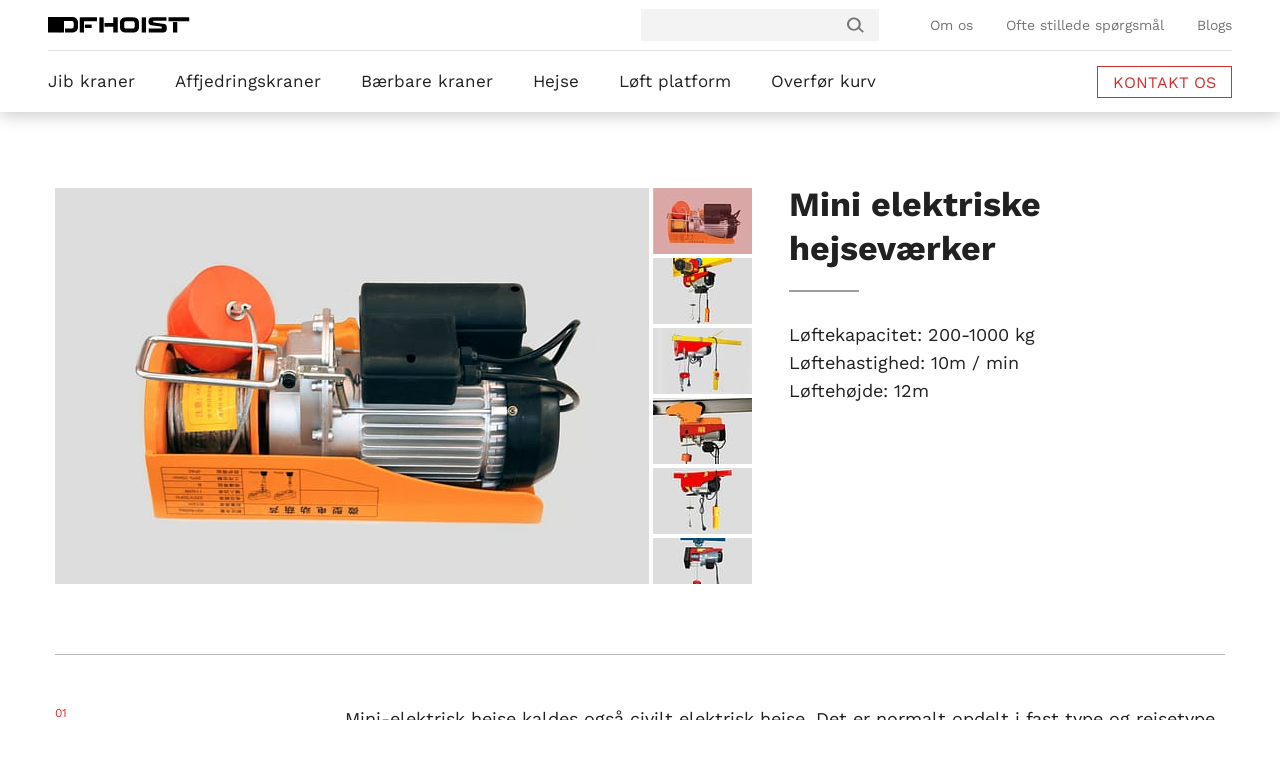

--- FILE ---
content_type: text/html; charset=UTF-8
request_url: https://www.dfhoist.com/da/mini-electric-hoists/
body_size: 20729
content:
<!DOCTYPE html>
<html lang="da">
<head>
	<meta charset="UTF-8">
	<meta http-equiv="X-UA-Compatible" content="IE=Edge,chrome=1" />
	<meta name="viewport" content="width=device-width, maximum-scale=1.0, initial-scale=1.0, user-scalable=0">
	<link rel="shortcut icon" href="/wp-content/themes/website/images/favicon.ico"/>

	<link rel="stylesheet" href="/wp-content/themes/website/css/main.css">
	<link rel="stylesheet" href="/wp-content/plugins/symmen/css/cf7_country.css">
	<link rel="stylesheet" href="/wp-content/themes/website/css/default-skin.css">
	<link rel="stylesheet" href="/wp-content/themes/website/css/photoswipe.css">
	<link rel="stylesheet" href="/wp-content/themes/website/css/snazzy-info-window.min.css">
	<link rel="stylesheet" href="/wp-content/themes/website/css/mediaelementplayer.css">
	
	<style type="text/css">
	    @font-face {
		  font-family: 'Work Sans';
		  font-style: normal;
		  font-weight: 300;
		  src: url(https://fonts.gstatic.com/s/worksans/v19/QGYsz_wNahGAdqQ43Rh_fKDp.woff2) format('woff2');
		}
		@font-face {
		  font-family: 'Work Sans';
		  font-style: normal;
		  font-weight: 400;
		  src: url(https://fonts.gstatic.com/s/worksans/v19/QGYsz_wNahGAdqQ43Rh_fKDp.woff2) format('woff2');
		}
		@font-face {
		  font-family: 'Work Sans';
		  font-style: normal;
		  font-weight: 500;
		  src: url(https://fonts.gstatic.com/s/worksans/v19/QGYsz_wNahGAdqQ43Rh_fKDp.woff2) format('woff2');
		}
		@font-face {
		  font-family: 'Work Sans';
		  font-style: normal;
		  font-weight: 600;
		  src: url(https://fonts.gstatic.com/s/worksans/v19/QGYsz_wNahGAdqQ43Rh_fKDp.woff2) format('woff2');
		}
		@font-face {
		  font-family: 'Work Sans';
		  font-style: normal;
		  font-weight: 700;
		  src: url(https://fonts.gstatic.com/s/worksans/v19/QGYsz_wNahGAdqQ43Rh_fKDp.woff2) format('woff2');
		}
	    .font-loaded{
	        font-family: "Work Sans",Helvetica,Tahoma,Arial,'PingFang SC','Hiragino Sans GB','Heiti SC','Microsoft YaHei','WenQuanYi Micro Hei';
	    } 
	    body{
	        font-family: Helvetica,Tahoma,Arial,'PingFang SC','Hiragino Sans GB','Heiti SC','Microsoft YaHei','WenQuanYi Micro Hei';
	    } 
	    .grecaptcha-badge{display: none !important;}
	    .product-title .left .royalSlider>a{display: block;text-align: right;float: unset;margin-bottom: 4px;}.product-title .left .royalSlider>a>img{display: inline-block;width: 99px;height: 66px;}#map>div>div>div>div{background-color: transparent !important;}.part-split-div{float: left;width: 100%;height: 0;}@media screen and (max-width:1500px){#fixed-header .header-wrap{margin:0 80px;}#menu .main-li{padding:0 20px;}}@media screen and (max-width:1400px){#fixed-header .header-wrap{margin:0 30px;}}@media screen and (max-width:1330px){#fixed-header .header-wrap{margin:0 48px;}#index-right{display:none;}#back-top{right:15px;}#index-banner{height:400px;}#index-banner .banner h1{padding-top:100px;}#index-banner .left p{width:400px;height:400px;}}
	</style>
	<script>
	    /* Font Face Observer v2.0.13 - Ā© Bram Stein. License: BSD-3-Clause */
	    (function(){'use strict';var f,g=[];function l(a){g.push(a);1==g.length&&f()}function m(){for(;g.length;)g[0](),g.shift()}f=function(){setTimeout(m)};function n(a){this.a=p;this.b=void 0;this.f=[];var b=this;try{a(function(a){q(b,a)},function(a){r(b,a)})}catch(c){r(b,c)}}var p=2;function t(a){return new n(function(b,c){c(a)})}function u(a){return new n(function(b){b(a)})}function q(a,b){if(a.a==p){if(b==a)throw new TypeError;var c=!1;try{var d=b&&b.then;if(null!=b&&"object"==typeof b&&"function"==typeof d){d.call(b,function(b){c||q(a,b);c=!0},function(b){c||r(a,b);c=!0});return}}catch(e){c||r(a,e);return}a.a=0;a.b=b;v(a)}}
	    function r(a,b){if(a.a==p){if(b==a)throw new TypeError;a.a=1;a.b=b;v(a)}}function v(a){l(function(){if(a.a!=p)for(;a.f.length;){var b=a.f.shift(),c=b[0],d=b[1],e=b[2],b=b[3];try{0==a.a?"function"==typeof c?e(c.call(void 0,a.b)):e(a.b):1==a.a&&("function"==typeof d?e(d.call(void 0,a.b)):b(a.b))}catch(h){b(h)}}})}n.prototype.g=function(a){return this.c(void 0,a)};n.prototype.c=function(a,b){var c=this;return new n(function(d,e){c.f.push([a,b,d,e]);v(c)})};
	    function w(a){return new n(function(b,c){function d(c){return function(d){h[c]=d;e+=1;e==a.length&&b(h)}}var e=0,h=[];0==a.length&&b(h);for(var k=0;k<a.length;k+=1)u(a[k]).c(d(k),c)})}function x(a){return new n(function(b,c){for(var d=0;d<a.length;d+=1)u(a[d]).c(b,c)})};window.Promise||(window.Promise=n,window.Promise.resolve=u,window.Promise.reject=t,window.Promise.race=x,window.Promise.all=w,window.Promise.prototype.then=n.prototype.c,window.Promise.prototype["catch"]=n.prototype.g);}());

	    (function(){function l(a,b){document.addEventListener?a.addEventListener("scroll",b,!1):a.attachEvent("scroll",b)}function m(a){document.body?a():document.addEventListener?document.addEventListener("DOMContentLoaded",function c(){document.removeEventListener("DOMContentLoaded",c);a()}):document.attachEvent("onreadystatechange",function k(){if("interactive"==document.readyState||"complete"==document.readyState)document.detachEvent("onreadystatechange",k),a()})};function r(a){this.a=document.createElement("div");this.a.setAttribute("aria-hidden","true");this.a.appendChild(document.createTextNode(a));this.b=document.createElement("span");this.c=document.createElement("span");this.h=document.createElement("span");this.f=document.createElement("span");this.g=-1;this.b.style.cssText="max-width:none;display:inline-block;position:absolute;height:100%;width:100%;overflow:scroll;font-size:16px;";this.c.style.cssText="max-width:none;display:inline-block;position:absolute;height:100%;width:100%;overflow:scroll;font-size:16px;";
	    this.f.style.cssText="max-width:none;display:inline-block;position:absolute;height:100%;width:100%;overflow:scroll;font-size:16px;";this.h.style.cssText="display:inline-block;width:200%;height:200%;font-size:16px;max-width:none;";this.b.appendChild(this.h);this.c.appendChild(this.f);this.a.appendChild(this.b);this.a.appendChild(this.c)}
	    function t(a,b){a.a.style.cssText="max-width:none;min-width:20px;min-height:20px;display:inline-block;overflow:hidden;position:absolute;width:auto;margin:0;padding:0;top:-999px;white-space:nowrap;font-synthesis:none;font:"+b+";"}function y(a){var b=a.a.offsetWidth,c=b+100;a.f.style.width=c+"px";a.c.scrollLeft=c;a.b.scrollLeft=a.b.scrollWidth+100;return a.g!==b?(a.g=b,!0):!1}function z(a,b){function c(){var a=k;y(a)&&a.a.parentNode&&b(a.g)}var k=a;l(a.b,c);l(a.c,c);y(a)};function A(a,b){var c=b||{};this.family=a;this.style=c.style||"normal";this.weight=c.weight||"normal";this.stretch=c.stretch||"normal"}var B=null,C=null,E=null,F=null;function G(){if(null===C)if(J()&&/Apple/.test(window.navigator.vendor)){var a=/AppleWebKit\/([0-9]+)(?:\.([0-9]+))(?:\.([0-9]+))/.exec(window.navigator.userAgent);C=!!a&&603>parseInt(a[1],10)}else C=!1;return C}function J(){null===F&&(F=!!document.fonts);return F}
	    function K(){if(null===E){var a=document.createElement("div");try{a.style.font="condensed 100px sans-serif"}catch(b){}E=""!==a.style.font}return E}function L(a,b){return[a.style,a.weight,K()?a.stretch:"","100px",b].join(" ")}
	    A.prototype.load=function(a,b){var c=this,k=a||"BESbswy",q=0,D=b||3E3,H=(new Date).getTime();return new Promise(function(a,b){if(J()&&!G()){var M=new Promise(function(a,b){function e(){(new Date).getTime()-H>=D?b():document.fonts.load(L(c,'"'+c.family+'"'),k).then(function(c){1<=c.length?a():setTimeout(e,25)},function(){b()})}e()}),N=new Promise(function(a,c){q=setTimeout(c,D)});Promise.race([N,M]).then(function(){clearTimeout(q);a(c)},function(){b(c)})}else m(function(){function u(){var b;if(b=-1!=
	    f&&-1!=g||-1!=f&&-1!=h||-1!=g&&-1!=h)(b=f!=g&&f!=h&&g!=h)||(null===B&&(b=/AppleWebKit\/([0-9]+)(?:\.([0-9]+))/.exec(window.navigator.userAgent),B=!!b&&(536>parseInt(b[1],10)||536===parseInt(b[1],10)&&11>=parseInt(b[2],10))),b=B&&(f==v&&g==v&&h==v||f==w&&g==w&&h==w||f==x&&g==x&&h==x)),b=!b;b&&(d.parentNode&&d.parentNode.removeChild(d),clearTimeout(q),a(c))}function I(){if((new Date).getTime()-H>=D)d.parentNode&&d.parentNode.removeChild(d),b(c);else{var a=document.hidden;if(!0===a||void 0===a)f=e.a.offsetWidth,
	    g=n.a.offsetWidth,h=p.a.offsetWidth,u();q=setTimeout(I,50)}}var e=new r(k),n=new r(k),p=new r(k),f=-1,g=-1,h=-1,v=-1,w=-1,x=-1,d=document.createElement("div");d.dir="ltr";t(e,L(c,"sans-serif"));t(n,L(c,"serif"));t(p,L(c,"monospace"));d.appendChild(e.a);d.appendChild(n.a);d.appendChild(p.a);document.body.appendChild(d);v=e.a.offsetWidth;w=n.a.offsetWidth;x=p.a.offsetWidth;I();z(e,function(a){f=a;u()});t(e,L(c,'"'+c.family+'",sans-serif'));z(n,function(a){g=a;u()});t(n,L(c,'"'+c.family+'",serif'));
	    z(p,function(a){h=a;u()});t(p,L(c,'"'+c.family+'",monospace'))})})};"object"===typeof module?module.exports=A:(window.FontFaceObserver=A,window.FontFaceObserver.prototype.load=A.prototype.load);}());

	    /**
	     * @preserve Tiny-Loader: A small loader that load CSS/JS in best way for page performanceIs.
	     *
	     * @version 1.0.1
	     * @copyright The Youzan Limited [All Rights Reserved]
	     * @license MIT License (see LICENSE.txt)
	     */!function(a,b){"use strict";function f(a){return"complete"===a.readyState||"loaded"===a.readyState}function g(a,c,e){var f=b.createElement("link");f.rel="stylesheet",j(f,e,"css"),f.async=!0,f.href=a,d.appendChild(f)}function h(a,c,e){var f=b.createElement("script");f.charset="utf-8",j(f,e,"js"),f.async=!c.sync,f.src=a,d.appendChild(f)}function i(a,b){var c;a.sheet&&(c=!0),setTimeout(function(){c?b():i(a,b)},20)}function j(b,c,d){function j(){b.onload=b.onreadystatechange=null,b=null,c()}var g="onload"in b,h="css"===d;return!h||!e&&g?void(g?(b.onload=j,b.onerror=function(){b.onerror=null,a._cdnFallback(b)}):b.onreadystatechange=function(){f(b)&&j()}):void setTimeout(function(){i(b,c)},1)}function k(a,b,d,e){function f(){var c=b.indexOf(a);c>-1&&b.splice(c,1),0===b.length&&e()}return a?void(c.test(a)?g(a,d,f):h(a,d,f)):void setTimeout(function(){f()})}function l(a,b,c){var d=function(){c&&c()};if(a=Array.prototype.slice.call(a||[]),0===a.length)return void d();for(var e=0,f=a.length;e<f;e++)k(a[e],a,b,d)}function m(b,c){if(f(b))c();else{var d=1500,e=!1;a.addEventListener("load",function(){e||(c(),e=!0)}),setTimeout(function(){e||(c(),e=!0)},d)}}var c=new RegExp("\\.css"),d=b.head||b.getElementsByTagName("head")[0],e=+navigator.userAgent.replace(/.*(?:AppleWebKit|AndroidWebKit)\/?(\d+).*/i,"$1")<536,n={async:function(a,c){m(b,function(){l(a,{},c)})},sync:function(a,c){m(b,function(){l(a,{sync:!0},c)})}};return a.Loader=n,n}(window,document);
	</script>
	<script type="text/javascript" src="/wp-content/themes/website/js/jquery-2.1.4.min.js"></script>
	<script type="text/javascript" src="/wp-content/themes/website/js/jquery.royalslider.min.js"></script>
	<script type="text/javascript" src="/wp-content/themes/website/js/jquery.nav.js"></script>
	<script type="text/javascript" src="/wp-content/themes/website/js/mediaelement-and-player.min.js"></script>
	
	<script type="text/javascript" src="/wp-content/themes/website/svg/svgxuse.min.js"></script>
	<script type="text/javascript" src="/wp-content/plugins/symmen/js/tracking_country.js"></script>
	<script type="text/javascript" src="/wp-content/themes/website/js/photoswipe.min.js"></script>
	
	<script type="text/javascript" src="/wp-content/themes/website/js/main.js"></script>
	<!-- <script type="text/javascript" src="/wp-content/themes/website/js/photoswipe.js"></script> -->



<!-- Google Tag Manager -->
<script type="text/javascript">(function(w,d,s,l,i){w[l]=w[l]||[];w[l].push({'gtm.start':
new Date().getTime(),event:'gtm.js'});var f=d.getElementsByTagName(s)[0],
j=d.createElement(s),dl=l!='dataLayer'?'&l='+l:'';j.async=true;j.src=
'https://www.googletagmanager.com/gtm.js?id='+i+dl;f.parentNode.insertBefore(j,f);
})(window,document,'script','dataLayer','GTM-TMLZT8F');</script>
<!-- End Google Tag Manager -->	
<!-- Search Engine Optimization by Rank Math PRO - https://rankmath.com/ -->
<title>Mini elektriske hejser Producent, leverandør, eksportør i Kina - DFHOIST</title>
<meta name="description" content="DFHOIST, der er specialiseret i produktion og salg af elektriske hejseværker, leverer en passende løsning til kunder og kontrollerer strengt produktionskvaliteten."/>
<meta name="robots" content="follow, index, max-snippet:-1, max-video-preview:-1, max-image-preview:large"/>
<link rel="canonical" href="https://www.dfhoist.com/da/mini-electric-hoists/" />
<meta property="og:locale" content="da_DK" />
<meta property="og:type" content="article" />
<meta property="og:title" content="Mini elektriske hejser Producent, leverandør, eksportør i Kina - DFHOIST" />
<meta property="og:description" content="DFHOIST, der er specialiseret i produktion og salg af elektriske hejseværker, leverer en passende løsning til kunder og kontrollerer strengt produktionskvaliteten." />
<meta property="og:url" content="https://www.dfhoist.com/da/mini-electric-hoists/" />
<meta property="og:site_name" content="DFHOIST" />
<meta property="article:tag" content="Hoist" />
<meta property="article:section" content="Hoist" />
<meta property="og:updated_time" content="2018-09-03T08:15:32+00:00" />
<meta name="twitter:card" content="summary_large_image" />
<meta name="twitter:title" content="Mini elektriske hejser Producent, leverandør, eksportør i Kina - DFHOIST" />
<meta name="twitter:description" content="DFHOIST, der er specialiseret i produktion og salg af elektriske hejseværker, leverer en passende løsning til kunder og kontrollerer strengt produktionskvaliteten." />
<meta name="twitter:label1" content="Skrevet af" />
<meta name="twitter:data1" content="dfhoist" />
<meta name="twitter:label2" content="Tid for at læse" />
<meta name="twitter:data2" content="1 minut" />
<!-- /Rank Math WordPress SEO plugin -->

<script type="text/javascript">
/* <![CDATA[ */
window._wpemojiSettings = {"baseUrl":"https:\/\/s.w.org\/images\/core\/emoji\/15.0.3\/72x72\/","ext":".png","svgUrl":"https:\/\/s.w.org\/images\/core\/emoji\/15.0.3\/svg\/","svgExt":".svg","source":{"concatemoji":"https:\/\/www.dfhoist.com\/wp-includes\/js\/wp-emoji-release.min.js"}};
/*! This file is auto-generated */
!function(i,n){var o,s,e;function c(e){try{var t={supportTests:e,timestamp:(new Date).valueOf()};sessionStorage.setItem(o,JSON.stringify(t))}catch(e){}}function p(e,t,n){e.clearRect(0,0,e.canvas.width,e.canvas.height),e.fillText(t,0,0);var t=new Uint32Array(e.getImageData(0,0,e.canvas.width,e.canvas.height).data),r=(e.clearRect(0,0,e.canvas.width,e.canvas.height),e.fillText(n,0,0),new Uint32Array(e.getImageData(0,0,e.canvas.width,e.canvas.height).data));return t.every(function(e,t){return e===r[t]})}function u(e,t,n){switch(t){case"flag":return n(e,"\ud83c\udff3\ufe0f\u200d\u26a7\ufe0f","\ud83c\udff3\ufe0f\u200b\u26a7\ufe0f")?!1:!n(e,"\ud83c\uddfa\ud83c\uddf3","\ud83c\uddfa\u200b\ud83c\uddf3")&&!n(e,"\ud83c\udff4\udb40\udc67\udb40\udc62\udb40\udc65\udb40\udc6e\udb40\udc67\udb40\udc7f","\ud83c\udff4\u200b\udb40\udc67\u200b\udb40\udc62\u200b\udb40\udc65\u200b\udb40\udc6e\u200b\udb40\udc67\u200b\udb40\udc7f");case"emoji":return!n(e,"\ud83d\udc26\u200d\u2b1b","\ud83d\udc26\u200b\u2b1b")}return!1}function f(e,t,n){var r="undefined"!=typeof WorkerGlobalScope&&self instanceof WorkerGlobalScope?new OffscreenCanvas(300,150):i.createElement("canvas"),a=r.getContext("2d",{willReadFrequently:!0}),o=(a.textBaseline="top",a.font="600 32px Arial",{});return e.forEach(function(e){o[e]=t(a,e,n)}),o}function t(e){var t=i.createElement("script");t.src=e,t.defer=!0,i.head.appendChild(t)}"undefined"!=typeof Promise&&(o="wpEmojiSettingsSupports",s=["flag","emoji"],n.supports={everything:!0,everythingExceptFlag:!0},e=new Promise(function(e){i.addEventListener("DOMContentLoaded",e,{once:!0})}),new Promise(function(t){var n=function(){try{var e=JSON.parse(sessionStorage.getItem(o));if("object"==typeof e&&"number"==typeof e.timestamp&&(new Date).valueOf()<e.timestamp+604800&&"object"==typeof e.supportTests)return e.supportTests}catch(e){}return null}();if(!n){if("undefined"!=typeof Worker&&"undefined"!=typeof OffscreenCanvas&&"undefined"!=typeof URL&&URL.createObjectURL&&"undefined"!=typeof Blob)try{var e="postMessage("+f.toString()+"("+[JSON.stringify(s),u.toString(),p.toString()].join(",")+"));",r=new Blob([e],{type:"text/javascript"}),a=new Worker(URL.createObjectURL(r),{name:"wpTestEmojiSupports"});return void(a.onmessage=function(e){c(n=e.data),a.terminate(),t(n)})}catch(e){}c(n=f(s,u,p))}t(n)}).then(function(e){for(var t in e)n.supports[t]=e[t],n.supports.everything=n.supports.everything&&n.supports[t],"flag"!==t&&(n.supports.everythingExceptFlag=n.supports.everythingExceptFlag&&n.supports[t]);n.supports.everythingExceptFlag=n.supports.everythingExceptFlag&&!n.supports.flag,n.DOMReady=!1,n.readyCallback=function(){n.DOMReady=!0}}).then(function(){return e}).then(function(){var e;n.supports.everything||(n.readyCallback(),(e=n.source||{}).concatemoji?t(e.concatemoji):e.wpemoji&&e.twemoji&&(t(e.twemoji),t(e.wpemoji)))}))}((window,document),window._wpemojiSettings);
/* ]]> */
</script>
<style id='wp-emoji-styles-inline-css' type='text/css'>

	img.wp-smiley, img.emoji {
		display: inline !important;
		border: none !important;
		box-shadow: none !important;
		height: 1em !important;
		width: 1em !important;
		margin: 0 0.07em !important;
		vertical-align: -0.1em !important;
		background: none !important;
		padding: 0 !important;
	}
</style>
<link rel='stylesheet' id='wp-block-library-rtl-css' href='https://www.dfhoist.com/wp-includes/css/dist/block-library/style-rtl.min.css' type='text/css' media='all' />
<style id='classic-theme-styles-inline-css' type='text/css'>
/*! This file is auto-generated */
.wp-block-button__link{color:#fff;background-color:#32373c;border-radius:9999px;box-shadow:none;text-decoration:none;padding:calc(.667em + 2px) calc(1.333em + 2px);font-size:1.125em}.wp-block-file__button{background:#32373c;color:#fff;text-decoration:none}
</style>
<style id='global-styles-inline-css' type='text/css'>
body{--wp--preset--color--black: #000000;--wp--preset--color--cyan-bluish-gray: #abb8c3;--wp--preset--color--white: #ffffff;--wp--preset--color--pale-pink: #f78da7;--wp--preset--color--vivid-red: #cf2e2e;--wp--preset--color--luminous-vivid-orange: #ff6900;--wp--preset--color--luminous-vivid-amber: #fcb900;--wp--preset--color--light-green-cyan: #7bdcb5;--wp--preset--color--vivid-green-cyan: #00d084;--wp--preset--color--pale-cyan-blue: #8ed1fc;--wp--preset--color--vivid-cyan-blue: #0693e3;--wp--preset--color--vivid-purple: #9b51e0;--wp--preset--gradient--vivid-cyan-blue-to-vivid-purple: linear-gradient(135deg,rgba(6,147,227,1) 0%,rgb(155,81,224) 100%);--wp--preset--gradient--light-green-cyan-to-vivid-green-cyan: linear-gradient(135deg,rgb(122,220,180) 0%,rgb(0,208,130) 100%);--wp--preset--gradient--luminous-vivid-amber-to-luminous-vivid-orange: linear-gradient(135deg,rgba(252,185,0,1) 0%,rgba(255,105,0,1) 100%);--wp--preset--gradient--luminous-vivid-orange-to-vivid-red: linear-gradient(135deg,rgba(255,105,0,1) 0%,rgb(207,46,46) 100%);--wp--preset--gradient--very-light-gray-to-cyan-bluish-gray: linear-gradient(135deg,rgb(238,238,238) 0%,rgb(169,184,195) 100%);--wp--preset--gradient--cool-to-warm-spectrum: linear-gradient(135deg,rgb(74,234,220) 0%,rgb(151,120,209) 20%,rgb(207,42,186) 40%,rgb(238,44,130) 60%,rgb(251,105,98) 80%,rgb(254,248,76) 100%);--wp--preset--gradient--blush-light-purple: linear-gradient(135deg,rgb(255,206,236) 0%,rgb(152,150,240) 100%);--wp--preset--gradient--blush-bordeaux: linear-gradient(135deg,rgb(254,205,165) 0%,rgb(254,45,45) 50%,rgb(107,0,62) 100%);--wp--preset--gradient--luminous-dusk: linear-gradient(135deg,rgb(255,203,112) 0%,rgb(199,81,192) 50%,rgb(65,88,208) 100%);--wp--preset--gradient--pale-ocean: linear-gradient(135deg,rgb(255,245,203) 0%,rgb(182,227,212) 50%,rgb(51,167,181) 100%);--wp--preset--gradient--electric-grass: linear-gradient(135deg,rgb(202,248,128) 0%,rgb(113,206,126) 100%);--wp--preset--gradient--midnight: linear-gradient(135deg,rgb(2,3,129) 0%,rgb(40,116,252) 100%);--wp--preset--font-size--small: 13px;--wp--preset--font-size--medium: 20px;--wp--preset--font-size--large: 36px;--wp--preset--font-size--x-large: 42px;--wp--preset--spacing--20: 0.44rem;--wp--preset--spacing--30: 0.67rem;--wp--preset--spacing--40: 1rem;--wp--preset--spacing--50: 1.5rem;--wp--preset--spacing--60: 2.25rem;--wp--preset--spacing--70: 3.38rem;--wp--preset--spacing--80: 5.06rem;--wp--preset--shadow--natural: 6px 6px 9px rgba(0, 0, 0, 0.2);--wp--preset--shadow--deep: 12px 12px 50px rgba(0, 0, 0, 0.4);--wp--preset--shadow--sharp: 6px 6px 0px rgba(0, 0, 0, 0.2);--wp--preset--shadow--outlined: 6px 6px 0px -3px rgba(255, 255, 255, 1), 6px 6px rgba(0, 0, 0, 1);--wp--preset--shadow--crisp: 6px 6px 0px rgba(0, 0, 0, 1);}:where(.is-layout-flex){gap: 0.5em;}:where(.is-layout-grid){gap: 0.5em;}body .is-layout-flex{display: flex;}body .is-layout-flex{flex-wrap: wrap;align-items: center;}body .is-layout-flex > *{margin: 0;}body .is-layout-grid{display: grid;}body .is-layout-grid > *{margin: 0;}:where(.wp-block-columns.is-layout-flex){gap: 2em;}:where(.wp-block-columns.is-layout-grid){gap: 2em;}:where(.wp-block-post-template.is-layout-flex){gap: 1.25em;}:where(.wp-block-post-template.is-layout-grid){gap: 1.25em;}.has-black-color{color: var(--wp--preset--color--black) !important;}.has-cyan-bluish-gray-color{color: var(--wp--preset--color--cyan-bluish-gray) !important;}.has-white-color{color: var(--wp--preset--color--white) !important;}.has-pale-pink-color{color: var(--wp--preset--color--pale-pink) !important;}.has-vivid-red-color{color: var(--wp--preset--color--vivid-red) !important;}.has-luminous-vivid-orange-color{color: var(--wp--preset--color--luminous-vivid-orange) !important;}.has-luminous-vivid-amber-color{color: var(--wp--preset--color--luminous-vivid-amber) !important;}.has-light-green-cyan-color{color: var(--wp--preset--color--light-green-cyan) !important;}.has-vivid-green-cyan-color{color: var(--wp--preset--color--vivid-green-cyan) !important;}.has-pale-cyan-blue-color{color: var(--wp--preset--color--pale-cyan-blue) !important;}.has-vivid-cyan-blue-color{color: var(--wp--preset--color--vivid-cyan-blue) !important;}.has-vivid-purple-color{color: var(--wp--preset--color--vivid-purple) !important;}.has-black-background-color{background-color: var(--wp--preset--color--black) !important;}.has-cyan-bluish-gray-background-color{background-color: var(--wp--preset--color--cyan-bluish-gray) !important;}.has-white-background-color{background-color: var(--wp--preset--color--white) !important;}.has-pale-pink-background-color{background-color: var(--wp--preset--color--pale-pink) !important;}.has-vivid-red-background-color{background-color: var(--wp--preset--color--vivid-red) !important;}.has-luminous-vivid-orange-background-color{background-color: var(--wp--preset--color--luminous-vivid-orange) !important;}.has-luminous-vivid-amber-background-color{background-color: var(--wp--preset--color--luminous-vivid-amber) !important;}.has-light-green-cyan-background-color{background-color: var(--wp--preset--color--light-green-cyan) !important;}.has-vivid-green-cyan-background-color{background-color: var(--wp--preset--color--vivid-green-cyan) !important;}.has-pale-cyan-blue-background-color{background-color: var(--wp--preset--color--pale-cyan-blue) !important;}.has-vivid-cyan-blue-background-color{background-color: var(--wp--preset--color--vivid-cyan-blue) !important;}.has-vivid-purple-background-color{background-color: var(--wp--preset--color--vivid-purple) !important;}.has-black-border-color{border-color: var(--wp--preset--color--black) !important;}.has-cyan-bluish-gray-border-color{border-color: var(--wp--preset--color--cyan-bluish-gray) !important;}.has-white-border-color{border-color: var(--wp--preset--color--white) !important;}.has-pale-pink-border-color{border-color: var(--wp--preset--color--pale-pink) !important;}.has-vivid-red-border-color{border-color: var(--wp--preset--color--vivid-red) !important;}.has-luminous-vivid-orange-border-color{border-color: var(--wp--preset--color--luminous-vivid-orange) !important;}.has-luminous-vivid-amber-border-color{border-color: var(--wp--preset--color--luminous-vivid-amber) !important;}.has-light-green-cyan-border-color{border-color: var(--wp--preset--color--light-green-cyan) !important;}.has-vivid-green-cyan-border-color{border-color: var(--wp--preset--color--vivid-green-cyan) !important;}.has-pale-cyan-blue-border-color{border-color: var(--wp--preset--color--pale-cyan-blue) !important;}.has-vivid-cyan-blue-border-color{border-color: var(--wp--preset--color--vivid-cyan-blue) !important;}.has-vivid-purple-border-color{border-color: var(--wp--preset--color--vivid-purple) !important;}.has-vivid-cyan-blue-to-vivid-purple-gradient-background{background: var(--wp--preset--gradient--vivid-cyan-blue-to-vivid-purple) !important;}.has-light-green-cyan-to-vivid-green-cyan-gradient-background{background: var(--wp--preset--gradient--light-green-cyan-to-vivid-green-cyan) !important;}.has-luminous-vivid-amber-to-luminous-vivid-orange-gradient-background{background: var(--wp--preset--gradient--luminous-vivid-amber-to-luminous-vivid-orange) !important;}.has-luminous-vivid-orange-to-vivid-red-gradient-background{background: var(--wp--preset--gradient--luminous-vivid-orange-to-vivid-red) !important;}.has-very-light-gray-to-cyan-bluish-gray-gradient-background{background: var(--wp--preset--gradient--very-light-gray-to-cyan-bluish-gray) !important;}.has-cool-to-warm-spectrum-gradient-background{background: var(--wp--preset--gradient--cool-to-warm-spectrum) !important;}.has-blush-light-purple-gradient-background{background: var(--wp--preset--gradient--blush-light-purple) !important;}.has-blush-bordeaux-gradient-background{background: var(--wp--preset--gradient--blush-bordeaux) !important;}.has-luminous-dusk-gradient-background{background: var(--wp--preset--gradient--luminous-dusk) !important;}.has-pale-ocean-gradient-background{background: var(--wp--preset--gradient--pale-ocean) !important;}.has-electric-grass-gradient-background{background: var(--wp--preset--gradient--electric-grass) !important;}.has-midnight-gradient-background{background: var(--wp--preset--gradient--midnight) !important;}.has-small-font-size{font-size: var(--wp--preset--font-size--small) !important;}.has-medium-font-size{font-size: var(--wp--preset--font-size--medium) !important;}.has-large-font-size{font-size: var(--wp--preset--font-size--large) !important;}.has-x-large-font-size{font-size: var(--wp--preset--font-size--x-large) !important;}
.wp-block-navigation a:where(:not(.wp-element-button)){color: inherit;}
:where(.wp-block-post-template.is-layout-flex){gap: 1.25em;}:where(.wp-block-post-template.is-layout-grid){gap: 1.25em;}
:where(.wp-block-columns.is-layout-flex){gap: 2em;}:where(.wp-block-columns.is-layout-grid){gap: 2em;}
.wp-block-pullquote{font-size: 1.5em;line-height: 1.6;}
</style>
<link rel='stylesheet' id='trp-floater-language-switcher-style-css' href='https://www.dfhoist.com/wp-content/plugins/translatepress-multilingual/assets/css/trp-floater-language-switcher.css' type='text/css' media='all' />
<link rel='stylesheet' id='trp-language-switcher-style-css' href='https://www.dfhoist.com/wp-content/plugins/translatepress-multilingual/assets/css/trp-language-switcher.css' type='text/css' media='all' />
<link rel="https://api.w.org/" href="https://www.dfhoist.com/da/wp-json/" /><link rel="alternate" type="application/json" href="https://www.dfhoist.com/da/wp-json/wp/v2/posts/667" /><link rel="EditURI" type="application/rsd+xml" title="RSD" href="https://www.dfhoist.com/xmlrpc.php?rsd" />
<meta name="generator" content="WordPress 6.5.5" />
<link rel='shortlink' href='https://www.dfhoist.com/da/?p=667' />
<link rel="alternate" type="application/json+oembed" href="https://www.dfhoist.com/da/wp-json/oembed/1.0/embed?url=https%3A%2F%2Fwww.dfhoist.com%2Fda%2Fmini-electric-hoists%2F" />
<link rel="alternate" type="text/xml+oembed" href="https://www.dfhoist.com/da/wp-json/oembed/1.0/embed?url=https%3A%2F%2Fwww.dfhoist.com%2Fda%2Fmini-electric-hoists%2F&#038;format=xml" />
<link rel="alternate" hreflang="en" href="https://www.dfhoist.com/mini-electric-hoists/"/>
<link rel="alternate" hreflang="es" href="https://www.dfhoist.com/es/mini-electric-hoists/"/>
<link rel="alternate" hreflang="pt" href="https://www.dfhoist.com/pt/mini-electric-hoists/"/>
<link rel="alternate" hreflang="ru" href="https://www.dfhoist.com/ru/mini-electric-hoists/"/>
<link rel="alternate" hreflang="fr" href="https://www.dfhoist.com/fr/mini-electric-hoists/"/>
<link rel="alternate" hreflang="de" href="https://www.dfhoist.com/de/mini-electric-hoists/"/>
<link rel="alternate" hreflang="ja" href="https://www.dfhoist.com/ja/mini-electric-hoists/"/>
<link rel="alternate" hreflang="ko" href="https://www.dfhoist.com/ko/mini-electric-hoists/"/>
<link rel="alternate" hreflang="ar" href="https://www.dfhoist.com/ar/mini-electric-hoists/"/>
<link rel="alternate" hreflang="it" href="https://www.dfhoist.com/it/mini-electric-hoists/"/>
<link rel="alternate" hreflang="nl" href="https://www.dfhoist.com/nl/mini-electric-hoists/"/>
<link rel="alternate" hreflang="el" href="https://www.dfhoist.com/el/mini-electric-hoists/"/>
<link rel="alternate" hreflang="sv" href="https://www.dfhoist.com/sv/mini-electric-hoists/"/>
<link rel="alternate" hreflang="pl" href="https://www.dfhoist.com/pl/mini-electric-hoists/"/>
<link rel="alternate" hreflang="th" href="https://www.dfhoist.com/th/mini-electric-hoists/"/>
<link rel="alternate" hreflang="tr" href="https://www.dfhoist.com/tr/mini-electric-hoists/"/>
<link rel="alternate" hreflang="hi" href="https://www.dfhoist.com/hi/mini-electric-hoists/"/>
<link rel="alternate" hreflang="id" href="https://www.dfhoist.com/id/mini-electric-hoists/"/>
<link rel="alternate" hreflang="ms" href="https://www.dfhoist.com/ms/mini-electric-hoists/"/>
<link rel="alternate" hreflang="vi" href="https://www.dfhoist.com/vi/mini-electric-hoists/"/>
<link rel="alternate" hreflang="zh" href="https://www.dfhoist.com/zh/mini-electric-hoists/"/>
<link rel="alternate" hreflang="bn" href="https://www.dfhoist.com/bn/mini-electric-hoists/"/>
<link rel="alternate" hreflang="fa" href="https://www.dfhoist.com/fa/mini-electric-hoists/"/>
<link rel="alternate" hreflang="fil" href="https://www.dfhoist.com/fil/mini-electric-hoists/"/>
<link rel="alternate" hreflang="ur" href="https://www.dfhoist.com/ur/mini-electric-hoists/"/>
<link rel="alternate" hreflang="uk" href="https://www.dfhoist.com/uk/mini-electric-hoists/"/>
<link rel="alternate" hreflang="cs" href="https://www.dfhoist.com/cs/mini-electric-hoists/"/>
<link rel="alternate" hreflang="bel" href="https://www.dfhoist.com/be/mini-electric-hoists/"/>
<link rel="alternate" hreflang="sw" href="https://www.dfhoist.com/sw/mini-electric-hoists/"/>
<link rel="alternate" hreflang="da" href="https://www.dfhoist.com/da/mini-electric-hoists/"/>
<link rel="alternate" hreflang="no" href="https://www.dfhoist.com/no/mini-electric-hoists/"/>
<link rel="alternate" hreflang="x-default" href="https://www.dfhoist.com/mini-electric-hoists/"/>
<style type="text/css">.recentcomments a{display:inline !important;padding:0 !important;margin:0 !important;}</style></head>
<body>
	<script>
		var font3 = new FontFaceObserver('Work Sans',{
			weight: 300
		});
		var font4 = new FontFaceObserver('Work Sans',{
			weight: 400
		});
		var font5 = new FontFaceObserver('Work Sans',{
			weight: 500
		});
		var font6 = new FontFaceObserver('Work Sans',{
			weight: 600
		});
		var font7 = new FontFaceObserver('Work Sans',{
			weight: 700
		});

		Promise.all([
			font3.load(),
			font4.load(),
			font5.load(),
			font6.load(),
			font7.load()
		]).then(function () {
			var html = document.querySelector('body');
			html.className += ' font-loaded';
		});
	</script>
	<div class="max-width">
		<div id="fixed-header">
			<div class="header-wrap">
				<div id="header">
					<div class="left logo">
						<a href="/da/"><img src="/wp-content/themes/website/svg/logo.svg" alt="logo" width="142" height="16" ></a>
					</div>
					<div class="right submenu">
						<ul>
							
																											<li><a href="https://www.dfhoist.com/da/about-us/" target="_blank">Om os</a></li>
																			<li><a href="https://www.dfhoist.com/da/faqs/" target="_blank">Ofte stillede spørgsmål</a></li>
																			<li><a href="https://www.dfhoist.com/da/blogs/" target="_blank">Blogs</a></li>
																	
													</ul>
					</div>
					<div class="right search">
						<form role="search" method="get" id="searchform" action="https://www.dfhoist.com/da/" data-trp-original-action="https://www.dfhoist.com/da/">
    <div class="search-box" id="search">
    	<a href="javascript:void(0);">
			<svg class="icon"><use xlink:href="/wp-content/themes/website/svg/symbol-defs.svg#icon-search"></use></svg>
    	</a>
		<input type="text" class="searchtext" value="" name="s" id="s">
		<input type="submit" id="searchsubmit" class="searchsubmit" target="_blank" value="" onclick="return search()">
    </div>
<input type="hidden" name="trp-form-language" value="da"/></form>
<script>
function search(ev){
	var e = ev||window.event;
	var ele = e.target||e.srcElement;
	var targetEle = jQuery(ele).parent().next();
	var SearchText = targetEle.val();
	console.log(ele);
	console.log(SearchText);
	if(SearchText == ''){
		targetEle.attr({style:'border:1px solid #f00'}); 
		return false;
	}else{
		return true;
	}
}	
</script>
					</div>
				</div>
				<div id="menu">
					<div class="left">
						<ul class="main-ul">
							
																    									<li class="main-li">
										<h5>Jib kraner</h5>
										<div class="submenu-wrap translate">
											<ul class="sub-ul">
																									<li class="sub-li">
														<a href="https://www.dfhoist.com/da/free-standing-jib-cranes/" target="_blank">
															<img src="/wp-content/uploads/2018/06/Free_Standing_Jib_Cranes==222x148.jpg" alt="Free_Standing_Jib_Cranes" srcset="/wp-content/uploads/2018/06/Free_Standing_Jib_Cranes==222x148.jpg 1x, /wp-content/uploads/2018/06/Free_Standing_Jib_Cranes==444x296.jpg 2x" width="222" height="148" >
															<h6><span>Fritstående kraner</span></h6>
														</a>
													</li>
																									<li class="sub-li">
														<a href="https://www.dfhoist.com/da/wall-mounted-jib-cranes/" target="_blank">
															<img src="/wp-content/uploads/2018/06/BXD-wall-jib-crane-2==222x148.jpg" alt="BXD væg svingkran 2" srcset="/wp-content/uploads/2018/06/BXD-wall-jib-crane-2==222x148.jpg 1x, /wp-content/uploads/2018/06/BXD-wall-jib-crane-2==444x296.jpg 2x" width="222" height="148" >
															<h6><span>Vægmonterede kraner</span></h6>
														</a>
													</li>
																									<li class="sub-li">
														<a href="https://www.dfhoist.com/da/wall-travelling-jib-cranes/" target="_blank">
															<img src="/wp-content/uploads/2018/06/BXX-wall-traveling-jib-crane-1==222x148.jpg" alt="BXX væggående svingkran 1" srcset="/wp-content/uploads/2018/06/BXX-wall-traveling-jib-crane-1==222x148.jpg 1x, /wp-content/uploads/2018/06/BXX-wall-traveling-jib-crane-1==444x296.jpg 2x" width="222" height="148" >
															<h6><span>Vægrejsende kraner</span></h6>
														</a>
													</li>
																									<li class="sub-li">
														<a href="https://www.dfhoist.com/da/heavy-duty-jib-cranes/" target="_blank">
															<img src="/wp-content/uploads/2018/06/BZZ-heavy-duty-jib-crane-1==222x148.jpg" alt="BZZ kraftig svingkran 1" srcset="/wp-content/uploads/2018/06/BZZ-heavy-duty-jib-crane-1==222x148.jpg 1x, /wp-content/uploads/2018/06/BZZ-heavy-duty-jib-crane-1==444x296.jpg 2x" width="222" height="148" >
															<h6><span>Kraner til kraftige jib</span></h6>
														</a>
													</li>
																									<li class="sub-li">
														<a href="https://www.dfhoist.com/da/light-duty-jib-cranes/" target="_blank">
															<img src="/wp-content/uploads/2018/06/BZN-light-duty-jib-crane-1==222x148.jpg" alt="BZN let svingkran 1" srcset="/wp-content/uploads/2018/06/BZN-light-duty-jib-crane-1==222x148.jpg 1x, /wp-content/uploads/2018/06/BZN-light-duty-jib-crane-1==444x296.jpg 2x" width="222" height="148" >
															<h6><span>Kraner til lette belastninger</span></h6>
														</a>
													</li>
																									<li class="sub-li">
														<a href="https://www.dfhoist.com/da/foldable-jib-cranes/" target="_blank">
															<img src="/wp-content/uploads/2018/06/BZQ-foldable-jib-crane-1==222x148.jpg" alt="BZQ foldbar svingkran 1" srcset="/wp-content/uploads/2018/06/BZQ-foldable-jib-crane-1==222x148.jpg 1x, /wp-content/uploads/2018/06/BZQ-foldable-jib-crane-1==444x296.jpg 2x" width="222" height="148" >
															<h6><span>Sammenklappelige kraner</span></h6>
														</a>
													</li>
																									<li class="sub-li">
														<a href="https://www.dfhoist.com/da/movable-jib-cranes/" target="_blank">
															<img src="/wp-content/uploads/2018/06/BZY-Movable-jib-crane==222x148.jpg" alt="BZY bevægelig kran" srcset="/wp-content/uploads/2018/06/BZY-Movable-jib-crane==222x148.jpg 1x, /wp-content/uploads/2018/06/BZY-Movable-jib-crane==444x296.jpg 2x" width="222" height="148" >
															<h6><span>Flytbare kraner</span></h6>
														</a>
													</li>
																							</ul>
										</div>
									</li>
								    									<li class="main-li">
										<h5>Affjedringskraner</h5>
										<div class="submenu-wrap translate">
											<ul class="sub-ul">
																									<li class="sub-li">
														<a href="https://www.dfhoist.com/da/freestanding-workstation-cranes/" target="_blank">
															<img src="/wp-content/uploads/2018/06/KBC-Freestanding-Workstation-Cranes-1==222x148.jpg" alt="KBC fritstående arbejdsstationskraner 1" srcset="/wp-content/uploads/2018/06/KBC-Freestanding-Workstation-Cranes-1==222x148.jpg 1x, /wp-content/uploads/2018/06/KBC-Freestanding-Workstation-Cranes-1==444x296.jpg 2x" width="222" height="148" >
															<h6><span>Fritstående arbejdsstationskraner</span></h6>
														</a>
													</li>
																									<li class="sub-li">
														<a href="https://www.dfhoist.com/da/suspension-monorail-cranes/" target="_blank">
															<img src="/wp-content/uploads/2018/06/KBK-Suspension-Monorails==222x148.jpg" alt="KBK Suspension Monorails" srcset="/wp-content/uploads/2018/06/KBK-Suspension-Monorails==222x148.jpg 1x, /wp-content/uploads/2018/06/KBK-Suspension-Monorails==444x296.jpg 2x" width="222" height="148" >
															<h6><span>Monorail-kraner til ophæng</span></h6>
														</a>
													</li>
																									<li class="sub-li">
														<a href="https://www.dfhoist.com/da/single-girder-suspension-cranes/" target="_blank">
															<img src="/wp-content/uploads/2018/06/KBK-single-girder-suspension-cranes==222x148.jpg" alt="KBK enkeltbæreophængskraner" srcset="/wp-content/uploads/2018/06/KBK-single-girder-suspension-cranes==222x148.jpg 1x, /wp-content/uploads/2018/06/KBK-single-girder-suspension-cranes==444x296.jpg 2x" width="222" height="148" >
															<h6><span>Enkeltbjælkeophængskraner</span></h6>
														</a>
													</li>
																									<li class="sub-li">
														<a href="https://www.dfhoist.com/da/double-girder-suspension-cranes/" target="_blank">
															<img src="/wp-content/uploads/2018/06/KBK-double-girder-suspension-cranes==222x148.jpg" alt="KBK dobbeltbjælkeophængskraner" srcset="/wp-content/uploads/2018/06/KBK-double-girder-suspension-cranes==222x148.jpg 1x, /wp-content/uploads/2018/06/KBK-double-girder-suspension-cranes==444x296.jpg 2x" width="222" height="148" >
															<h6><span>Dobbeltbjælkeophængskraner</span></h6>
														</a>
													</li>
																							</ul>
										</div>
									</li>
								    									<li class="main-li">
										<h5>Bærbare kraner</h5>
										<div class="submenu-wrap translate">
											<ul class="sub-ul">
																									<li class="sub-li">
														<a href="https://www.dfhoist.com/da/adjustable-portal-cranes/" target="_blank">
															<img src="/wp-content/uploads/2018/06/Adjustable-portal-crane-1==222x148.jpg" alt="Justerbar bærbar kran 1" srcset="/wp-content/uploads/2018/06/Adjustable-portal-crane-1==222x148.jpg 1x, /wp-content/uploads/2018/06/Adjustable-portal-crane-1==444x296.jpg 2x" width="222" height="148" >
															<h6><span>Justerbare bærbare kraner</span></h6>
														</a>
													</li>
																									<li class="sub-li">
														<a href="https://www.dfhoist.com/da/manual-portal-cranes/" target="_blank">
															<img src="/wp-content/uploads/2018/06/Manual-Portal-Cranes==222x148.jpg" alt="Manuelle bærbare kraner" srcset="/wp-content/uploads/2018/06/Manual-Portal-Cranes==222x148.jpg 1x, /wp-content/uploads/2018/06/Manual-Portal-Cranes==444x296.jpg 2x" width="222" height="148" >
															<h6><span>Manuelle bærbare kraner</span></h6>
														</a>
													</li>
																									<li class="sub-li">
														<a href="https://www.dfhoist.com/da/electric-mini-mobile-portal-cranes/" target="_blank">
															<img src="/wp-content/uploads/2018/06/Electric-mini-mobile-portal-crane-1==222x148.jpg" alt="Elektrisk mini mobil bærbar kran 1" srcset="/wp-content/uploads/2018/06/Electric-mini-mobile-portal-crane-1==222x148.jpg 1x, /wp-content/uploads/2018/06/Electric-mini-mobile-portal-crane-1==444x296.jpg 2x" width="222" height="148" >
															<h6><span>Elektriske mini mobile bærbare kraner</span></h6>
														</a>
													</li>
																							</ul>
										</div>
									</li>
								    									<li class="main-li">
										<h5>Hejse</h5>
										<div class="submenu-wrap translate">
											<ul class="sub-ul">
																									<li class="sub-li">
														<a href="https://www.dfhoist.com/da/electric-chain-hoists/" target="_blank">
															<img src="/wp-content/uploads/2018/06/Electric-chain-hoist-1==222x148.jpg" alt="Elektrisk kædetalje 1" srcset="/wp-content/uploads/2018/06/Electric-chain-hoist-1==222x148.jpg 1x, /wp-content/uploads/2018/06/Electric-chain-hoist-1==444x296.jpg 2x" width="222" height="148" >
															<h6><span>Elektriske kædetaljer</span></h6>
														</a>
													</li>
																									<li class="sub-li">
														<a href="https://www.dfhoist.com/da/electric-wire-rope-hoists/" target="_blank">
															<img src="/wp-content/uploads/2018/06/Electric-wire-rope-hoist-1==222x148.jpg" alt="Elektrisk wirehejs 1" srcset="/wp-content/uploads/2018/06/Electric-wire-rope-hoist-1==222x148.jpg 1x, /wp-content/uploads/2018/06/Electric-wire-rope-hoist-1==444x296.jpg 2x" width="222" height="148" >
															<h6><span>Elektriske tovværk</span></h6>
														</a>
													</li>
																									<li class="sub-li">
														<a href="https://www.dfhoist.com/da/chain-block/" target="_blank">
															<img src="/wp-content/uploads/2018/06/Chain-block-1==222x148.jpg" alt="Kædeblok 1" srcset="/wp-content/uploads/2018/06/Chain-block-1==222x148.jpg 1x, /wp-content/uploads/2018/06/Chain-block-1==444x296.jpg 2x" width="222" height="148" >
															<h6><span>Kædeblok</span></h6>
														</a>
													</li>
																									<li class="sub-li">
														<a href="https://www.dfhoist.com/da/mini-electric-hoists/" target="_blank">
															<img src="/wp-content/uploads/2018/06/Mini-electric-hoist-1==222x148.jpg" alt="Mini elektrisk hejs 1" srcset="/wp-content/uploads/2018/06/Mini-electric-hoist-1==222x148.jpg 1x, /wp-content/uploads/2018/06/Mini-electric-hoist-1==444x296.jpg 2x" width="222" height="148" >
															<h6><span>Mini elektriske hejseværker</span></h6>
														</a>
													</li>
																							</ul>
										</div>
									</li>
								    									<li class="main-li">
										<h5>Løft platform</h5>
										<div class="submenu-wrap translate">
											<ul class="sub-ul">
																									<li class="sub-li">
														<a href="https://www.dfhoist.com/da/hydraulic-cargo-lift/" target="_blank">
															<img src="/wp-content/uploads/2019/01/Hydraulic-Cargo-Lift==222x148.jpg" alt="Hydraulisk lastelift" srcset="/wp-content/uploads/2019/01/Hydraulic-Cargo-Lift==222x148.jpg 1x, /wp-content/uploads/2019/01/Hydraulic-Cargo-Lift==444x296.jpg 2x" width="222" height="148" >
															<h6><span>Hydraulisk lastelift</span></h6>
														</a>
													</li>
																									<li class="sub-li">
														<a href="https://www.dfhoist.com/da/hydraulic-dock-leveler/" target="_blank">
															<img src="/wp-content/uploads/2019/01/Hydraulic-Dock-Leveler-1-1==222x148.jpg" alt="Hydraulisk læssebro 1 1" srcset="/wp-content/uploads/2019/01/Hydraulic-Dock-Leveler-1-1==222x148.jpg 1x, /wp-content/uploads/2019/01/Hydraulic-Dock-Leveler-1-1==444x296.jpg 2x" width="222" height="148" >
															<h6><span>Hydraulisk dock-nivellering</span></h6>
														</a>
													</li>
																									<li class="sub-li">
														<a href="https://www.dfhoist.com/da/self-propelled-scissor-lifts/" target="_blank">
															<img src="/wp-content/uploads/2018/12/Self-propelled-Scissor-Lifts==222x148.jpg" alt="Selvkørende sakselifte" srcset="/wp-content/uploads/2018/12/Self-propelled-Scissor-Lifts==222x148.jpg 1x, /wp-content/uploads/2018/12/Self-propelled-Scissor-Lifts==444x296.jpg 2x" width="222" height="148" >
															<h6><span>Selvkørende sakselifte</span></h6>
														</a>
													</li>
																									<li class="sub-li">
														<a href="https://www.dfhoist.com/da/scissor-lifts/" target="_blank">
															<img src="/wp-content/uploads/2018/08/Mobile-Lifting-Platform-7==222x148.jpg" alt="Mobil løfteplatform 7" srcset="/wp-content/uploads/2018/08/Mobile-Lifting-Platform-7==222x148.jpg 1x, /wp-content/uploads/2018/08/Mobile-Lifting-Platform-7==444x296.jpg 2x" width="222" height="148" >
															<h6><span>Sakselifte</span></h6>
														</a>
													</li>
																									<li class="sub-li">
														<a href="https://www.dfhoist.com/da/fixed-hydraulic-lifting-platform/" target="_blank">
															<img src="/wp-content/uploads/2018/08/Fixed-Scissor-Lifts-1-1==222x148.jpg" alt="Faste sakseløfter 1 1" srcset="/wp-content/uploads/2018/08/Fixed-Scissor-Lifts-1-1==222x148.jpg 1x, /wp-content/uploads/2018/08/Fixed-Scissor-Lifts-1-1==444x296.jpg 2x" width="222" height="148" >
															<h6><span>Faste sakselifte</span></h6>
														</a>
													</li>
																									<li class="sub-li">
														<a href="https://www.dfhoist.com/da/aluminium-aerial-lift-platform/" target="_blank">
															<img src="/wp-content/uploads/2018/08/Aluminium-Aerial-Work-Platforms==222x148.jpg" alt="Arbejdsplatforme i aluminium" srcset="/wp-content/uploads/2018/08/Aluminium-Aerial-Work-Platforms==222x148.jpg 1x, /wp-content/uploads/2018/08/Aluminium-Aerial-Work-Platforms==444x296.jpg 2x" width="222" height="148" >
															<h6><span>Arbejdsplatforme i aluminium</span></h6>
														</a>
													</li>
																							</ul>
										</div>
									</li>
								    									<li class="main-li">
										<h5>Overfør kurv</h5>
										<div class="submenu-wrap translate">
											<ul class="sub-ul">
																									<li class="sub-li">
														<a href="https://www.dfhoist.com/da/trackless-transfer-cart/" target="_blank">
															<img src="/wp-content/uploads/2019/01/Trackless-Transfer-Cart==222x148.jpg" alt="Sporløs overførselsvogn" srcset="/wp-content/uploads/2019/01/Trackless-Transfer-Cart==222x148.jpg 1x, /wp-content/uploads/2019/01/Trackless-Transfer-Cart==444x296.jpg 2x" width="222" height="148" >
															<h6><span>Sporløs overførselsvogn</span></h6>
														</a>
													</li>
																									<li class="sub-li">
														<a href="https://www.dfhoist.com/da/electric-transfer-cart/" target="_blank">
															<img src="/wp-content/uploads/2019/01/Electric-Transfer-Cart==222x148.jpg" alt="Elektrisk overførselsvogn" srcset="/wp-content/uploads/2019/01/Electric-Transfer-Cart==222x148.jpg 1x, /wp-content/uploads/2019/01/Electric-Transfer-Cart==444x296.jpg 2x" width="222" height="148" >
															<h6><span>Elektrisk overførselsvogn</span></h6>
														</a>
													</li>
																							</ul>
										</div>
									</li>
								    								
													</ul>
					</div>
					<div class="right">
						<a href="https://www.dfhoist.com/da/contact-us/" target="_blank">KONTAKT OS</a>
					</div>
					<div class="clear"></div>
				</div>
			</div>
		</div>
		<div class="fixed-header"></div>
	


<div class="wrap">
	<div class="product-title">
		<div class="left">
			<div data-no-translation id="gallery-2" class="royalSlider rsUni">
										<a class="rsImg" data-rsbigimg="/wp-content/uploads/2018/06/Mini-electric-hoist-1==594x396.jpg" href="/wp-content/uploads/2018/06/Mini-electric-hoist-1==594x396.jpg" data-rsw="594" data-rsh="396">
							<img class="rsTmb" src="/wp-content/uploads/2018/06/Mini-electric-hoist-1==99x66.jpg" alt="Mini electric hoist 1" srcset="/wp-content/uploads/2018/06/Mini-electric-hoist-1==99x66.jpg 1x, /wp-content/uploads/2018/06/Mini-electric-hoist-1==198x132.jpg 2x" width="99" height="66" />
						</a>
					
						<a class="rsImg" data-rsbigimg="/wp-content/uploads/2018/06/Mini-electric-hoist-2==594x396.jpg" href="/wp-content/uploads/2018/06/Mini-electric-hoist-2==594x396.jpg" data-rsw="594" data-rsh="396">
							<img class="rsTmb" src="/wp-content/uploads/2018/06/Mini-electric-hoist-2==99x66.jpg" alt="Mini electric hoist 2" srcset="/wp-content/uploads/2018/06/Mini-electric-hoist-2==99x66.jpg 1x, /wp-content/uploads/2018/06/Mini-electric-hoist-2==198x132.jpg 2x" width="99" height="66" />
						</a>
					
						<a class="rsImg" data-rsbigimg="/wp-content/uploads/2018/06/Mini-electric-hoist-3==594x396.jpg" href="/wp-content/uploads/2018/06/Mini-electric-hoist-3==594x396.jpg" data-rsw="594" data-rsh="396">
							<img class="rsTmb" src="/wp-content/uploads/2018/06/Mini-electric-hoist-3==99x66.jpg" alt="Mini electric hoist 3" srcset="/wp-content/uploads/2018/06/Mini-electric-hoist-3==99x66.jpg 1x, /wp-content/uploads/2018/06/Mini-electric-hoist-3==198x132.jpg 2x" width="99" height="66" />
						</a>
					
						<a class="rsImg" data-rsbigimg="/wp-content/uploads/2018/06/Mini-electric-hoist-4==594x396.jpg" href="/wp-content/uploads/2018/06/Mini-electric-hoist-4==594x396.jpg" data-rsw="594" data-rsh="396">
							<img class="rsTmb" src="/wp-content/uploads/2018/06/Mini-electric-hoist-4==99x66.jpg" alt="Mini electric hoist 4" srcset="/wp-content/uploads/2018/06/Mini-electric-hoist-4==99x66.jpg 1x, /wp-content/uploads/2018/06/Mini-electric-hoist-4==198x132.jpg 2x" width="99" height="66" />
						</a>
					
						<a class="rsImg" data-rsbigimg="/wp-content/uploads/2018/06/Mini-electric-hoist-5==594x396.jpg" href="/wp-content/uploads/2018/06/Mini-electric-hoist-5==594x396.jpg" data-rsw="594" data-rsh="396">
							<img class="rsTmb" src="/wp-content/uploads/2018/06/Mini-electric-hoist-5==99x66.jpg" alt="Mini electric hoist 5" srcset="/wp-content/uploads/2018/06/Mini-electric-hoist-5==99x66.jpg 1x, /wp-content/uploads/2018/06/Mini-electric-hoist-5==198x132.jpg 2x" width="99" height="66" />
						</a>
					
						<a class="rsImg" data-rsbigimg="/wp-content/uploads/2018/06/Mini-electric-hoist-6==594x396.jpg" href="/wp-content/uploads/2018/06/Mini-electric-hoist-6==594x396.jpg" data-rsw="594" data-rsh="396">
							<img class="rsTmb" src="/wp-content/uploads/2018/06/Mini-electric-hoist-6==99x66.jpg" alt="Mini electric hoist 6" srcset="/wp-content/uploads/2018/06/Mini-electric-hoist-6==99x66.jpg 1x, /wp-content/uploads/2018/06/Mini-electric-hoist-6==198x132.jpg 2x" width="99" height="66" />
						</a>
								</div>
		</div>
		<div class="right">
			<h1>Mini elektriske hejseværker</h1>
			<div>
				<p>Løftekapacitet: 200-1000 kg</p>
<p>Løftehastighed: 10m / min</p>
<p>Løftehøjde: 12m</p>
			</div>
			
																
						</div>
	</div>
	<div class="product-detail wrap">
		<div id="product-detail">
<div class="section">
<div class="title"><span class="section-list">01</span>
<h2>Profil</h2>
</div>
<p>Mini-elektrisk hejse kaldes også civilt elektrisk hejse. Det er normalt opdelt i fast type og rejsetype, som er velegnet til forskellige lejligheder. Last under 1000 kg kan hæves, især velegnet til højhuse til at løfte tungere genstande nedenunder. Enkel struktur, praktisk installation, små størrelsesegenskaber og kan bruge enfaset elektricitet som strømkilde. Løftehastigheden for mini-elektrisk hejse kan nå op til 10 m / min. Det oprindelige design af stålwirelængde er 12 m (udvidet længde kan tilpasses). Mini-elektrisk hejseanlæg vedtager enfaset civil strømforsyning, især velegnet til daglig civil brug, industriel produktionslinje, godslogistik og andre lejligheder.</p>
</div>
<div class="section">
<div class="title"><span class="section-list">02</span>
<h2>Ansøgning</h2>
</div>
<p>Den elektriske hejseværk har et smukt udseende, rimelig struktur, praktisk installation, støjsvag, sikker og pålidelig driftsfordele. Derfor er mini-elektrisk hejse meget brugt i fabrikker, værksteder, hjem, lagre, restauranter, indkøbscentre, dekoration og transport.</p>
<ul>
	<li>Mikroelektrisk hejseværk med behændigt design og praktisk betjening.</li>
	<li>Når den begrænsende ledeplade berører begrænseren, stopper hejsemaskinen automatisk.</li>
	<li>Hvis rebet løftes baglæns, stopper hejsemotoren automatisk.</li>
	<li>Løftekrogdesign kan opdeles i dynamisk belastning og statisk belastning.</li>
	<li>220V strømforsyning til husholdningsbrug.</li>
	<li>Netledningen er tilsluttet og nem at bruge.</li>
	<li>Hejskrog kan dreje 360 °.</li>
</ul>
</div>
</div>	</div>
</div>


<div class="product-tags wrap">
	<span>ARTIKELKORT:</span>
	<p id="product-tags"><span>Hejse</span></p></div>


<div id="index-products" class="related-products">
	<div class="wrap">
		<h2 class="title">Relaterede produkter</h2>
	</div>
	<ul>
		
			
				<li>
					<a href="https://www.dfhoist.com/da/chain-block/" target="_blank">
						<img src="/wp-content/uploads/2018/06/Chain-block-1==348x232.jpg" alt="Kædeblok 1" srcset="/wp-content/uploads/2018/06/Chain-block-1==348x232.jpg 1x, /wp-content/uploads/2018/06/Chain-block-1==696x464.jpg 2x" width="348" height="232" >
						<p><span>Kædeblok</span></p>
					</a>
				</li>
			
				<li>
					<a href="https://www.dfhoist.com/da/electric-chain-hoists/" target="_blank">
						<img src="/wp-content/uploads/2018/06/Electric-chain-hoist-1==348x232.jpg" alt="Elektrisk kædetalje 1" srcset="/wp-content/uploads/2018/06/Electric-chain-hoist-1==348x232.jpg 1x, /wp-content/uploads/2018/06/Electric-chain-hoist-1==696x464.jpg 2x" width="348" height="232" >
						<p><span>Elektriske kædetaljer</span></p>
					</a>
				</li>
			
				<li>
					<a href="https://www.dfhoist.com/da/electric-wire-rope-hoists/" target="_blank">
						<img src="/wp-content/uploads/2018/06/Electric-wire-rope-hoist-1==348x232.jpg" alt="Elektrisk wirehejs 1" srcset="/wp-content/uploads/2018/06/Electric-wire-rope-hoist-1==348x232.jpg 1x, /wp-content/uploads/2018/06/Electric-wire-rope-hoist-1==696x464.jpg 2x" width="348" height="232" >
						<p><span>Elektriske tovværk</span></p>
					</a>
				</li>
			
			</ul>
</div>


<div class="contact-wrap product-contact">
	<div class="wrap">
		<div class="left">
			<h2>DFHOIST bestræber sig på at levere den bedst mulige service ved enhver kontakt!</h2>
			<img src="/wp-content/themes/website/images/contact==80x80.jpg" srcset="/wp-content/themes/website/images/contact==80x80.jpg 1x,/wp-content/themes/website/images/contact==160x160.jpg 2x" width="80" height="80" >
			<ul>
				<li>
					<span>E-mail:</span>
					<a class="PC_email" id="content_email" href="mailto:sales@dfhoist.com" target="_self">salg@dfhoist.com</a>
				</li>
				<li>
					<span>WhatsApp:</span>
					<a rel="nofollow" class="whatsapp" target="_blank" href="https://wa.me/+8617337368092">+8617337368092</a>
				</li>
			</ul>
		</div>
		<!-- <div class="right">
					</div> -->
		<div class="right">
			<div id="con-form"><div class="wpforms-container wpforms-container-full" id="wpforms-3834"><form id="wpforms-form-3834" class="wpforms-validate wpforms-form wpforms-ajax-form" data-formid="3834" method="post" enctype="multipart/form-data" action="/da/mini-electric-hoists/?wpforms_form_id=3834" data-token="7021bbfcf8b07912640ca09c77621b38" data-trp-original-action="/da/mini-electric-hoists/?wpforms_form_id=3834"><noscript class="wpforms-error-noscript" data-no-translation="" data-trp-gettext="">Aktiver venligst JavaScript i din browser for at udfylde denne formular.</noscript><div class="wpforms-field-container"><div id="wpforms-3834-field_0-container" class="wpforms-field wpforms-field-name your-name" data-field-id="0"><label class="wpforms-field-label" for="wpforms-3834-field_0">Navn</label><div class="wpforms-field-row wpforms-field-large"><div class="wpforms-field-row-block wpforms-first wpforms-one-half"><input type="text" id="wpforms-3834-field_0" class="wpforms-field-name-first" name="wpforms[fields][0][first]" placeholder="Fornavn" ><label for="wpforms-3834-field_0" class="wpforms-field-sublabel after wpforms-sublabel-hide" data-no-translation="" data-trp-gettext="">Først</label></div><div class="wpforms-field-row-block wpforms-one-half"><input type="text" id="wpforms-3834-field_0-last" class="wpforms-field-name-last" name="wpforms[fields][0][last]" placeholder="Efternavn " ><label for="wpforms-3834-field_0-last" class="wpforms-field-sublabel after wpforms-sublabel-hide" data-no-translation="" data-trp-gettext="">Sidst</label></div></div></div><div id="wpforms-3834-field_1-container" class="wpforms-field wpforms-field-email your-email" data-field-id="1"><label class="wpforms-field-label" for="wpforms-3834-field_1">E-mail <span class="wpforms-required-label">*</span></label><input type="email" id="wpforms-3834-field_1" class="wpforms-field-large wpforms-field-required" name="wpforms[fields][1]" required></div><div id="wpforms-3834-field_3-container" class="wpforms-field wpforms-field-phone your-phone" data-field-id="3"><label class="wpforms-field-label" for="wpforms-3834-field_3">telefon</label><input type="tel" id="wpforms-3834-field_3" class="wpforms-field-large wpforms-smart-phone-field" data-rule-smart-phone-field="true" name="wpforms[fields][3]" ></div><div id="wpforms-3834-field_2-container" class="wpforms-field wpforms-field-textarea your-message" data-field-id="2"><label class="wpforms-field-label" for="wpforms-3834-field_2">Besked</label><textarea id="wpforms-3834-field_2" class="wpforms-field-medium" name="wpforms[fields][2]" ></textarea></div><div id="wpforms-3834-field_4-container" class="wpforms-field wpforms-field-file-upload" data-field-id="4"><label class="wpforms-field-label wpforms-label-hide" for="wpforms-3834-field_4">Fil upload</label><div class="wpforms-uploader"
	data-field-id="4"
	data-form-id="3834"
	data-input-name="wpforms_3834_4"
	data-extensions="jpg,jpeg,jpe,gif,png,bmp,tiff,tif,webp,avif,ico,heic,asf,asx,wmv,wmx,wm,avi,divx,mov,qt,mpeg,mpg,mpe,mp4,m4v,ogv,webm,mkv,3gp,3gpp,3g2,3gp2,txt,asc,c,cc,h,srt,csv,tsv,ics,rtx,css,vtt,mp3,m4a,m4b,aac,ra,ram,wav,ogg,oga,flac,mid,midi,wma,wax,mka,rtf,pdf,class,tar,zip,gz,gzip,rar,7z,psd,xcf,doc,pot,pps,ppt,wri,xla,xls,xlt,xlw,mpp,docx,docm,dotx,dotm,xlsx,xlsm,xlsb,xltx,xltm,xlam,pptx,pptm,ppsx,ppsm,potx,potm,ppam,sldx,sldm,onetoc,onetoc2,onepkg,oxps,xps,odt,odp,ods,odg,odc,odb,odf,wp,wpd,key,numbers,pages,svg"
	data-max-size="52428800"
	data-max-file-number="3"
	data-post-max-size="52428800"
    data-max-parallel-uploads="4"
    data-parallel-uploads="true"
	data-file-chunk-size="2097152">
	<div class="dz-message">
		<svg viewbox="0 0 1024 1024" focusable="false" class="" data-icon="inbox" width="50px" height="50px" fill="#B1B1B1" aria-hidden="true"><path d="M885.2 446.3l-.2-.8-112.2-285.1c-5-16.1-19.9-27.2-36.8-27.2H281.2c-17 0-32.1 11.3-36.9 27.6L139.4 443l-.3.7-.2.8c-1.3 4.9-1.7 9.9-1 14.8-.1 1.6-.2 3.2-.2 4.8V830a60.9 60.9 0 0 0 60.8 60.8h627.2c33.5 0 60.8-27.3 60.9-60.8V464.1c0-1.3 0-2.6-.1-3.7.4-4.9 0-9.6-1.3-14.1zm-295.8-43l-.3 15.7c-.8 44.9-31.8 75.1-77.1 75.1-22.1 0-41.1-7.1-54.8-20.6S436 441.2 435.6 419l-.3-15.7H229.5L309 210h399.2l81.7 193.3H589.4zm-375 76.8h157.3c24.3 57.1 76 90.8 140.4 90.8 33.7 0 65-9.4 90.3-27.2 22.2-15.6 39.5-37.4 50.7-63.6h156.5V814H214.4V480.1z"></path></svg>
		<span class="modern-title">
			Klik eller træk filer til dette område for at uploade.		</span>

					<span class="modern-hint">
				Du kan uploade op til 3-filer.			</span>
			</div>
</div>
<input type="text" class="dropzone-input"
	style="position:absolute!important;clip:rect(0,0,0,0)!important;height:1px!important;width:1px!important;border:0!important;overflow:hidden!important;padding:0!important;margin:0!important;"
	id="wpforms-3834-field_4"
	name="wpforms_3834_4" >
</div></div><div class="wpforms-recaptcha-container" ><div class="g-recaptcha" data-sitekey="6LfJwekZAAAAAAsoFEzpm-8hdlQl8OdzTutUXD1C"></div><input type="text" name="g-recaptcha-hidden" class="wpforms-recaptcha-hidden" style="position:absolute!important;clip:rect(0,0,0,0)!important;height:1px!important;width:1px!important;border:0!important;overflow:hidden!important;padding:0!important;margin:0!important;" required></div><div class="wpforms-submit-container" ><input type="hidden" name="wpforms[id]" value="3834"><input type="hidden" name="wpforms[author]" value="2"><input type="hidden" name="wpforms[post_id]" value="628"><button type="submit" name="wpforms[submit]" class="wpforms-submit" id="wpforms-submit-3834" value="wpforms-submit" aria-live="assertive" >Sendt besked</button><img src="/wp-content/plugins/wpforms/assets/images/submit-spin.svg" alt="indsend spin" class="wpforms-submit-spinner" style="display: none;" width="26" height="26" ></div><input type="hidden" name="trp-form-language" value="da"/></form></div>  <!-- .wpforms-container --></div>
		</div>
	</div>
</div>


<div id="single-video"></div>
<div id="video">
  <div class="videopop video_ot" id="videopop_ot"></div>
  <div class="videopop_close"><img src="/wp-content/themes/website/svg/close.svg" alt="tæt" ></div> 
</div>

<script>
	(document.getElementById('product-detail')) && (function(){
		var productDetail = document.getElementById('product-detail');
		var spanList = document.getElementsByClassName('section-list');
		for(var i=0;i<spanList.length;i++){
			spanList[i].innerText = '0' + (i+1);
		};

		var videoWrap = document.getElementById('single-video');
		var rsTmbImgs = document.getElementsByClassName('rsTmb');
		for(var j=0;j<rsTmbImgs.length;j++){
			var videoSrc = rsTmbImgs[j].getAttribute('data-video');
			if(videoSrc){
				videoWrap.innerHTML += '<div class="video-ot videosrc_about videosrc"><a href="javascript:void(0)" data-src="' + videoSrc + '"></a></div>';
			}
		}


		var productTags = document.getElementById('product-tags');
		productTags.outerHTML = productTags.outerHTML.replace(/,/g,'</p><p>');


		var parts = document.getElementsByClassName('parts');
		if(parts.length){
			var partsDiv = parts[0];
			var partsArray = partsDiv.innerHTML.split('</div>');
			for(var k=0;k<partsArray.length;k++){
				if(k % 3 == 2){
					partsArray[k] += '</div><div class="part-split-div">';
				}
			}
			partsDiv.innerHTML = partsArray.join('</div>');
		}
	})();
</script>
<script src="/wp-content/themes/website/js/mediaelement-and-player.min.js"></script>
<script src="/wp-content/themes/website/js/jquery.royalslider.min.js"></script>
<!-- <script src="/wp-content/themes/website/js/photoswipe.min.js"></script> -->

		<div id="footer">
			<div class="wrap">
				<div class="footer-top">
					<div class="left">
						<h4>Hotte produkter</h4>
						<ul>
							
								
									<li><a href="https://www.dfhoist.com/da/free-standing-jib-cranes/" target="_blank">Fritstående kraner</a></li>
								
									<li><a href="https://www.dfhoist.com/da/wall-mounted-jib-cranes/" target="_blank">Vægmonterede kraner</a></li>
								
									<li><a href="https://www.dfhoist.com/da/electric-mini-mobile-portal-cranes/" target="_blank">Elektriske mini mobile bærbare kraner</a></li>
								
									<li><a href="https://www.dfhoist.com/da/scissor-lifts/" target="_blank">Sakselifte</a></li>
								
									<li><a href="https://www.dfhoist.com/da/freestanding-workstation-cranes/" target="_blank">Fritstående arbejdsstationskraner</a></li>
								
									<li><a href="https://www.dfhoist.com/da/electric-chain-hoists/" target="_blank">Elektriske kædetaljer</a></li>
								
									<li><a href="https://www.dfhoist.com/da/aluminium-aerial-lift-platform/" target="_blank">Arbejdsplatforme i aluminium</a></li>
								
									<li><a href="https://www.dfhoist.com/da/electric-wire-rope-hoists/" target="_blank">Elektriske tovværk</a></li>
								
									<li><a href="https://www.dfhoist.com/da/heavy-duty-jib-cranes/" target="_blank">Kraner til kraftige jib</a></li>
								
									<li><a href="https://www.dfhoist.com/da/double-girder-suspension-cranes/" target="_blank">Dobbeltbjælkeophængskraner</a></li>
								
													</ul>
					</div>
					<div class="right">
						<h4>Kontakt</h4>
						<ul>
							<li>WhatsApp:<a rel="nofollow" class="whatsapp" target="_blank" href="https://wa.me/+8617337368092">+8617337368092</a>
							</li>
							<li>E-mail:<a class="PC_email" id="bot_email" href="mailto:sales@dfhoist.com" target="_self">salg@dfhoist.com</a></li>
							<li>Kontortelefon:<a class="copy-phone copy-contact-phone" data-action="copy" href="javascript:void(0)">+863735859155</a>
							</li>
							<li>Telefon:<a class="copy-phone copy-contact-phone" data-action="copy" href="javascript:void(0)">+8617337359331</a>
								<textarea style="position: absolute;top: 0;left: 0;opacity: 0;z-index: -10;" class="copy-phone-input"></textarea>
							</li>
						</ul>
					</div>
				</div>
				<div class="footer-middle">
					<div class="left">
						<a href="/da/"><img src="/wp-content/themes/website/svg/footer-logo.svg" alt="sidefod logo" width="106" height="12" ></a>
						<ul>
							
																											<li><a href="https://www.dfhoist.com/da/about-us/" target="_blank">Om os</a></li>
																			<li><a href="https://www.dfhoist.com/da/faqs/" target="_blank">Ofte stillede spørgsmål</a></li>
																			<li><a href="https://www.dfhoist.com/da/blogs/" target="_blank">Blogs</a></li>
																			<li><a href="https://www.dfhoist.com/da/contact-us/" target="_blank">Kontakt os</a></li>
																	
													</ul>
					</div>
					
				</div>
				<div class="footer-bottom">
					<div class="left">
						<span>©2025 DAFENG</span>
					</div>
					<div class="right">
						
																								<a href="https://www.dfhoist.com/da/sitemap/" target="_blank">Sitemap</a>
																	<a href="https://www.dfhoist.com/da/privacy/" target="_blank">Fortrolighedspolitik</a>
															
											</div>
				</div>
			</div>
		</div>
	</div><!-- max-width div -->

	<div id="back-top" class="hide"><svg class="icon"><use xlink:href="/wp-content/themes/website/svg/symbol-defs.svg#icon-back-top"></use></svg></div>
	
	<script>
		(function(){
			var backTopBtn = document.getElementById('back-top');

			backTopBtn.onclick = function(){
				var currentScrollTop = document.body.scrollTop || document.documentElement.scrollTop;

				var backTop = setInterval(function(){
					if(currentScrollTop >= 0){
						window.scrollTo(0,currentScrollTop);
						currentScrollTop -= 30;
					}else{
						clearInterval(backTop);
						header.className = '';
						backTopBtn.className = 'hide';
					};
				},1);
			};


			var scrollLock = true;
			var header = document.getElementById('fixed-header');
			function changeMenu(){
				if(scrollLock){
					scrollLock = false;

					var currentScrollTop = document.body.scrollTop || document.documentElement.scrollTop;

					if(currentScrollTop > 30){
						header.className = 'hide';
					}else{
						header.className = '';
					}

					if(currentScrollTop > 600){
						backTopBtn.className = '';
					}else{
						backTopBtn.className = 'hide';
					}

					setTimeout(function(){
						scrollLock = true;
					},10);
				}
			};

			if(window.addEventListener){
			    window.addEventListener("scroll", changeMenu);
			}else{
			    window.attachEvent("onscroll", changeMenu);
			}
		})();

		var rimg = document.getElementsByTagName('img');
		for(var i=0;i<rimg.length; i++){
			rimg[i].oncontextmenu = function(){
				return false;
			}
		}

	</script>

	<!-- Google Tag Manager (noscript) -->
<noscript><iframe src="https://www.googletagmanager.com/ns.html?id=GTM-TMLZT8F"
height="0" width="0" style="display:none;visibility:hidden"></iframe></noscript>
<!-- End Google Tag Manager (noscript) -->	        <div id="trp-floater-ls" onclick="" data-no-translation class="trp-language-switcher-container trp-floater-ls-names trp-bottom-left" >
            <div id="trp-floater-ls-current-language" class="">
                <a href="javascript:void(0)" class="trp-floater-ls-disabled-language trp-ls-disabled-language" onclick="void(0)">
					Dansk				</a>
            </div>
            <div id="trp-floater-ls-language-list" class="" >
                                    <a href="https://www.dfhoist.com/mini-electric-hoists/"  title="English">
						English					</a>
                                    <a href="https://www.dfhoist.com/es/mini-electric-hoists/"  title="Español">
						Español					</a>
                                    <a href="https://www.dfhoist.com/pt/mini-electric-hoists/"  title="Português do Brasil">
						Português do Brasil					</a>
                                    <a href="https://www.dfhoist.com/ru/mini-electric-hoists/"  title="Русский">
						Русский					</a>
                                    <a href="https://www.dfhoist.com/fr/mini-electric-hoists/"  title="Français">
						Français					</a>
                                    <a href="https://www.dfhoist.com/de/mini-electric-hoists/"  title="Deutsch">
						Deutsch					</a>
                                    <a href="https://www.dfhoist.com/ja/mini-electric-hoists/"  title="日本語">
						日本語					</a>
                                    <a href="https://www.dfhoist.com/ko/mini-electric-hoists/"  title="한국어">
						한국어					</a>
                                    <a href="https://www.dfhoist.com/ar/mini-electric-hoists/"  title="العربية">
						العربية					</a>
                                    <a href="https://www.dfhoist.com/it/mini-electric-hoists/"  title="Italiano">
						Italiano					</a>
                                    <a href="https://www.dfhoist.com/nl/mini-electric-hoists/"  title="Nederlands">
						Nederlands					</a>
                                    <a href="https://www.dfhoist.com/el/mini-electric-hoists/"  title="Ελληνικά">
						Ελληνικά					</a>
                                    <a href="https://www.dfhoist.com/sv/mini-electric-hoists/"  title="Svenska">
						Svenska					</a>
                                    <a href="https://www.dfhoist.com/pl/mini-electric-hoists/"  title="Polski">
						Polski					</a>
                                    <a href="https://www.dfhoist.com/th/mini-electric-hoists/"  title="ไทย">
						ไทย					</a>
                                    <a href="https://www.dfhoist.com/tr/mini-electric-hoists/"  title="Türkçe">
						Türkçe					</a>
                                    <a href="https://www.dfhoist.com/hi/mini-electric-hoists/"  title="हिन्दी">
						हिन्दी					</a>
                                    <a href="https://www.dfhoist.com/id/mini-electric-hoists/"  title="Bahasa Indonesia">
						Bahasa Indonesia					</a>
                                    <a href="https://www.dfhoist.com/ms/mini-electric-hoists/"  title="Bahasa Melayu">
						Bahasa Melayu					</a>
                                    <a href="https://www.dfhoist.com/vi/mini-electric-hoists/"  title="Tiếng Việt">
						Tiếng Việt					</a>
                                    <a href="https://www.dfhoist.com/zh/mini-electric-hoists/"  title="简体中文">
						简体中文					</a>
                                    <a href="https://www.dfhoist.com/bn/mini-electric-hoists/"  title="বাংলা">
						বাংলা					</a>
                                    <a href="https://www.dfhoist.com/fa/mini-electric-hoists/"  title="فارسی">
						فارسی					</a>
                                    <a href="https://www.dfhoist.com/fil/mini-electric-hoists/"  title="Pilipino">
						Pilipino					</a>
                                    <a href="https://www.dfhoist.com/ur/mini-electric-hoists/"  title="اردو">
						اردو					</a>
                                    <a href="https://www.dfhoist.com/uk/mini-electric-hoists/"  title="Українська">
						Українська					</a>
                                    <a href="https://www.dfhoist.com/cs/mini-electric-hoists/"  title="Čeština">
						Čeština					</a>
                                    <a href="https://www.dfhoist.com/be/mini-electric-hoists/"  title="Беларуская мова">
						Беларуская мова					</a>
                                    <a href="https://www.dfhoist.com/sw/mini-electric-hoists/"  title="Kiswahili">
						Kiswahili					</a>
                                    <a href="https://www.dfhoist.com/no/mini-electric-hoists/"  title="Norsk">
						Norsk					</a>
                				<a href="javascript:void(0)"
				   class="trp-floater-ls-disabled-language trp-ls-disabled-language">
					Dansk				</a>
            </div>
        </div>

    <link rel='stylesheet' id='wpforms-smart-phone-field-css' href='https://www.dfhoist.com/wp-content/plugins/wpforms/pro/assets/css/vendor/intl-tel-input.min.css' type='text/css' media='all' />
<link rel='stylesheet' id='wpforms-dropzone-css' href='https://www.dfhoist.com/wp-content/plugins/wpforms/pro/assets/css/dropzone.min.css' type='text/css' media='all' />
<link rel='stylesheet' id='wpforms-full-css' href='https://www.dfhoist.com/wp-content/plugins/wpforms/assets/css/wpforms-full.css' type='text/css' media='all' />
<script type="text/javascript" id="wpforms-ajax-submit-js-extra">
/* <![CDATA[ */
var wpforms_ajax_submit_data = {"parent_positioning":"relative","overlay_positioning":"absolute","overlay_bg_color":"rgba(0,0,0,0.25)","overlay_z_index":"9999","loading_image":"https:\/\/www.dfhoist.com\/wp-content\/plugins\/wpforms-ajax-submit-master\/loading.gif","loading_image_position":"left bottom","loading_image_size":"auto","loading_image_repeat":"no-repeat","ajaxurl":"https:\/\/www.dfhoist.com\/wp-admin\/admin-ajax.php"};
/* ]]> */
</script>
<script type="text/javascript" src="https://www.dfhoist.com/wp-content/plugins/wpforms-ajax-submit-master/wpforms-ajax-submit.js" id="wpforms-ajax-submit-js"></script>
<script type="text/javascript" id="trp-dynamic-translator-js-extra">
/* <![CDATA[ */
var trp_data = {"trp_custom_ajax_url":"https:\/\/www.dfhoist.com\/wp-content\/plugins\/translatepress-multilingual\/includes\/trp-ajax.php","trp_wp_ajax_url":"https:\/\/www.dfhoist.com\/wp-admin\/admin-ajax.php","trp_language_to_query":"da_DK","trp_original_language":"en_US","trp_current_language":"da_DK","trp_skip_selectors":["[data-no-translation]","[data-no-dynamic-translation]","[data-trp-translate-id-innertext]","script","style","head","trp-span","translate-press","#select2-billing_country-results","#select2-shipping_country-results","[data-trp-translate-id]","[data-trpgettextoriginal]","[data-trp-post-slug]"],"trp_base_selectors":["data-trp-translate-id","data-trpgettextoriginal","data-trp-post-slug"],"trp_attributes_selectors":{"text":{"accessor":"outertext","attribute":false},"block":{"accessor":"innertext","attribute":false},"image_src":{"selector":"img[src]","accessor":"src","attribute":true},"submit":{"selector":"input[type='submit'],input[type='button']","accessor":"value","attribute":true},"placeholder":{"selector":"input[placeholder],textarea[placeholder]","accessor":"placeholder","attribute":true},"title":{"selector":"[title]","accessor":"title","attribute":true},"a_href":{"selector":"a[href]","accessor":"href","attribute":true},"button":{"accessor":"outertext","attribute":false},"option":{"accessor":"innertext","attribute":false},"image_alt":{"selector":"img[alt]","accessor":"alt","attribute":true},"meta_desc":{"selector":"meta[name=\"description\"],meta[property=\"og:title\"],meta[property=\"og:description\"],meta[property=\"og:site_name\"],meta[name=\"twitter:title\"],meta[name=\"twitter:description\"],meta[name=\"DC.Title\"],meta[name=\"DC.Description\"]","accessor":"content","attribute":true},"page_title":{"selector":"title","accessor":"innertext","attribute":false}},"trp_attributes_accessors":["outertext","innertext","src","value","placeholder","title","href","alt","content"],"gettranslationsnonceregular":"770fa1448b","showdynamiccontentbeforetranslation":"","skip_strings_from_dynamic_translation":[],"skip_strings_from_dynamic_translation_for_substrings":{"href":["amazon-adsystem","googleads","g.doubleclick"]},"duplicate_detections_allowed":"100","trp_translate_numerals_opt":"no"};
/* ]]> */
</script>
<script type="text/javascript" src="https://www.dfhoist.com/wp-content/plugins/translatepress-multilingual/assets/js/trp-translate-dom-changes.js" id="trp-dynamic-translator-js"></script>
<script type="text/javascript" src="https://www.dfhoist.com/wp-content/plugins/wpforms/pro/assets/js/vendor/jquery.intl-tel-input.min.js" id="wpforms-smart-phone-field-js"></script>
<script type="text/javascript" id="wpforms-dropzone-js-extra">
/* <![CDATA[ */
var wpforms_file_upload = {"url":"https:\/\/www.dfhoist.com\/wp-admin\/admin-ajax.php","errors":{"file_not_uploaded":"Denne fil blev ikke uploadet.","file_limit":"Filgr\u00e6nsen er n\u00e5et ({fileLimit}).","file_extension":"Filtype er ikke tilladt.","file_size":"Filen overskrider den maksimalt tilladte st\u00f8rrelse.","post_max_size":"Filen overskrider den tilladte uploadgr\u00e6nse (50 MB)."},"loading_message":"Filupload er i gang. Indsend venligst formularen, n\u00e5r upload er afsluttet."};
/* ]]> */
</script>
<script type="text/javascript" src="https://www.dfhoist.com/wp-content/plugins/wpforms/pro/assets/js/vendor/dropzone.min.js" id="wpforms-dropzone-js"></script>
<script type="text/javascript" src="https://www.dfhoist.com/wp-includes/js/underscore.min.js" id="underscore-js"></script>
<script type="text/javascript" id="wp-util-js-extra">
/* <![CDATA[ */
var _wpUtilSettings = {"ajax":{"url":"\/wp-admin\/admin-ajax.php"}};
/* ]]> */
</script>
<script type="text/javascript" src="https://www.dfhoist.com/wp-includes/js/wp-util.min.js" id="wp-util-js"></script>
<script type="text/javascript" src="https://www.dfhoist.com/wp-content/plugins/wpforms/pro/assets/js/wpforms-file-upload.min.js" id="wpforms-file-upload-js"></script>
<script type="text/javascript" src="https://www.dfhoist.com/wp-content/plugins/wpforms/assets/js/jquery.validate.min.js" id="wpforms-validation-js"></script>
<script type="text/javascript" src="https://www.dfhoist.com/wp-content/plugins/wpforms/assets/js/jquery.inputmask.bundle.min.js" id="wpforms-maskedinput-js"></script>
<script type="text/javascript" src="https://www.dfhoist.com/wp-content/plugins/wpforms/assets/js/mailcheck.min.js" id="wpforms-mailcheck-js"></script>
<script type="text/javascript" src="https://www.dfhoist.com/wp-content/plugins/wpforms/assets/js/wpforms.js" id="wpforms-js"></script>
<script type="text/javascript" src="https://www.recaptcha.net/recaptcha/api.js?onload=wpformsRecaptchaLoad&amp;render=explicit" id="wpforms-recaptcha-js"></script>
<script type="text/javascript" id="wpforms-recaptcha-js-after">
/* <![CDATA[ */
var wpformsRecaptchaLoad = function(){jQuery(".g-recaptcha").each(function(index, el){var recaptchaID = grecaptcha.render(el,{callback:function(){wpformsRecaptchaCallback(el);}},true);jQuery(el).attr( "data-recaptcha-id", recaptchaID);});};var wpformsRecaptchaCallback = function(el){jQuery(el).parent().find(".wpforms-recaptcha-hidden").val("1").trigger("change").valid();};
/* ]]> */
</script>
<script type='text/javascript'>
/* <![CDATA[ */
var wpforms_settings = {"val_required":"Dette felt er p\u00e5kr\u00e6vet.","val_url":"Indtast venligst en gyldig URL.","val_email":"Indtast venligst en gyldig e-mailadresse.","val_email_suggestion":"Mente du {suggestion}?","val_email_suggestion_title":"Klik for at acceptere dette forslag.","val_number":"Indtast venligst et gyldigt nummer.","val_confirm":"Feltv\u00e6rdier stemmer ikke overens.","val_fileextension":"Filtype er ikke tilladt.","val_filesize":"Filen overskrider den maksimalt tilladte st\u00f8rrelse. Filen blev ikke uploadet.","val_time12h":"Indtast venligst tiden i 12-timers AM\/PM-format (f.eks. 8:45).","val_time24h":"Indtast venligst tid i 24-timers format (f.eks. 22:45).","val_requiredpayment":"Betaling er p\u00e5kr\u00e6vet.","val_creditcard":"Indtast venligst et gyldigt kreditkort nummer.","val_post_max_size":"Den samlede st\u00f8rrelse af de valgte filer {totalSize} Mb overskrider den tilladte gr\u00e6nse {maxSize} Mb.","val_checklimit":"Du har overskredet antallet af tilladte valg: {#}.","val_limit_characters":"{count} af {limit} maks. tegn.","val_limit_words":"{count} af {limit} maks. ord.","val_recaptcha_fail_msg":"Google reCAPTCHA verification failed, please try again later.","val_empty_blanks":"Udfyld venligst alle tomme felter.","post_max_size":"52428800","uuid_cookie":"1","locale":"da","wpforms_plugin_url":"https:\/\/www.dfhoist.com\/wp-content\/plugins\/wpforms\/","gdpr":"","ajaxurl":"https:\/\/www.dfhoist.com\/wp-admin\/admin-ajax.php","mailcheck_enabled":"1","mailcheck_domains":[],"mailcheck_toplevel_domains":["dev"],"currency_code":"USD","currency_thousands":",","currency_decimal":".","currency_symbol":"$","currency_symbol_pos":"left","val_phone":"Indtast venligst et gyldigt telefonnummer."}
/* ]]> */
</script>
</body>
</html>

--- FILE ---
content_type: text/css
request_url: https://www.dfhoist.com/wp-content/themes/website/css/main.css
body_size: 14135
content:
/*css reset start*/
*{ margin: 0; padding: 0; border: 0; }
body {background: #fff;color: #555555;}
article, aside, details, figcaption, figure, footer, header, hgroup, menu, nav, section { display: block; }
h1,h2,h3{font-weight: bold;}
ol, ul {margin-bottom: 0px; list-style-position: inside; }
blockquote, q { quotes: none; }
blockquote:before, blockquote:after, q:before, q:after { content: ''; content: none; }
table { border-collapse: collapse; border-spacing: 0; }
a,a:hover{text-decoration: none;}
.clearfix{clear: both;}
.left{float: left;}
.right{float: right;}
ul,li{list-style: none;}
i{font-style: normal;}
button, input, optgroup, select, textarea {
	color: inherit;
	font: inherit;
	margin: 0
}
button, html input[type="button"], input[type="reset"], input[type="submit"] {
	-webkit-appearance: button;
	cursor: pointer
}
button[disabled], html input[disabled] {
	cursor: default
}
button::-moz-focus-inner, input::-moz-focus-inner {
	border:0;
	padding:0
}
input {
	line-height: normal
}
input[type="checkbox"], input[type="radio"] {
	-webkit-box-sizing: border-box;
	-moz-box-sizing: border-box;
	box-sizing: border-box;
	padding: 0
}
input[type="number"]::-webkit-inner-spin-button, input[type="number"]::-webkit-outer-spin-button {
	height:auto;
}
input[type="search"] {
	-webkit-appearance: textfield;
	-webkit-box-sizing: content-box;
	-moz-box-sizing: content-box;
	box-sizing: content-box;
}
input[type="search"]::-webkit-search-cancel-button, input[type="search"]::-webkit-search-decoration {
	-webkit-appearance:none
}

button, input, select, textarea{
    font-family: inherit;
    font-size: inherit;
    line-height: inherit;
}
a,svg,input,textarea,p,span,h1,h2,h3,h4,h5,h6,li{
	-webkit-transition: all .3s;
	   -moz-transition: all .3s;
		 -o-transition: all .3s;
			transition: all .3s;
}
.rotate{
	-webkit-transform: rotate(-90deg);
	   -moz-transform: rotate(-90deg);
		-ms-transform: rotate(-90deg);
		 -o-transform: rotate(-90deg);
			transform: rotate(-90deg);
}

.scale{
	-webkit-transform: scale(.9);
	   -moz-transform: scale(.9);
		-ms-transform: scale(.9);
		 -o-transform: scale(.9);
			transform: scale(.9);
}
.translate{
	-webkit-transform: translateZ(0);
	   -moz-transform: translateZ(0);
		-ms-transform: translateZ(0);
		 -o-transform: translateZ(0);
			transform: translateZ(0);
}
.opacity{
	filter:alpha(opacity=50);
		-khtml-opacity: .5;     
		  -moz-opacity: .5;     
			   opacity: .5;
}
input,textarea{outline: none;}
textarea{resize: none;}

::selection {
    background-color: #f44336;
    color: #212121;
}
::-moz-selection {
    background-color: #f44336;
    color: #212121;
}
::-webkit-selection {
    background-color: #f44336;
    color: #212121;
}

.max-width{
	width: 100%;
	max-width: 1920px;
	margin: 0 auto;
	background-color: #fff;
}
.wrap{
	width: 1170px;
	margin-left: auto;
	margin-right: auto;
}
.text-center{
	text-align: center;
}
.text-left{
	text-align: left;
}

.swiper-container {
	margin:0 auto;
	position:relative;
	overflow:hidden;
	-webkit-backface-visibility:hidden;
	-moz-backface-visibility:hidden;
	-ms-backface-visibility:hidden;
	-o-backface-visibility:hidden;
	backface-visibility:hidden;
	z-index:1;
}
.swiper-wrapper {
	position:relative;
	width:100%;
	overflow: hidden;
	-webkit-transition-property:-webkit-transform, left, top;
	-webkit-transition-duration:0s;
	-webkit-transform:translate3d(0px,0,0);
	-webkit-transition-timing-function:ease;
	
	-moz-transition-property:-moz-transform, left, top;
	-moz-transition-duration:0s;
	-moz-transform:translate3d(0px,0,0);
	-moz-transition-timing-function:ease;
	
	-o-transition-property:-o-transform, left, top;
	-o-transition-duration:0s;
	-o-transform:translate3d(0px,0,0);
	-o-transition-timing-function:ease;
	-o-transform:translate(0px,0px);
	
	-ms-transition-property:-ms-transform, left, top;
	-ms-transition-duration:0s;
	-ms-transform:translate3d(0px,0,0);
	-ms-transition-timing-function:ease;
	
	transition-property:transform, left, top;
	transition-duration:0s;
	transform:translate3d(0px,0,0);
	transition-timing-function:ease;

	-webkit-box-sizing: content-box;
	-moz-box-sizing: content-box;
	box-sizing: content-box;
}
.swiper-free-mode > .swiper-wrapper {
	-webkit-transition-timing-function: ease-out;
	-moz-transition-timing-function: ease-out;
	-ms-transition-timing-function: ease-out;
	-o-transition-timing-function: ease-out;
	transition-timing-function: ease-out;
	margin: 0 auto;
}
.swiper-slide {
	float: left;
	-webkit-box-sizing: content-box;
	-moz-box-sizing: content-box;
	box-sizing: content-box;
}
.swiper-wp8-horizontal {
	-ms-touch-action: pan-y;
}
.swiper-wp8-vertical {
	-ms-touch-action: pan-x;
}



.royalSlider {
	width: 600px;
	height: 400px;
	position: relative;
	direction: ltr;
}
.royalSlider > * {
	float: left;
}
.rsFade.rsWebkit3d .rsSlide,
.rsFade.rsWebkit3d img,
.rsFade.rsWebkit3d .rsContainer {
    -webkit-transform: none;
}
.rsOverflow {
	width: 100%;
	height: 100%;
	position: relative;
	overflow: hidden;
	float: left;
	-webkit-tap-highlight-color:rgba(0,0,0,0);
}
.rsVisibleNearbyWrap {
	width: 100%;
	height: 100%;
	position: relative;
	overflow: hidden;
	left: 0;
	top: 0;
	-webkit-tap-highlight-color:rgba(0,0,0,0);
}
.rsVisibleNearbyWrap .rsOverflow {
	position: absolute;
	left: 0;
	top: 0;

}
.rsContainer {
	position: relative;
	width: 100%;
	height: 100%;
	-webkit-tap-highlight-color:rgba(0,0,0,0);
}
.rsArrow,
.rsThumbsArrow {
	cursor: pointer;
}

.rsThumb {
	float: left;
	position: relative;
}
.rsArrow,
.rsNav,
.rsThumbsArrow {
	opacity: 1;
	-webkit-transition:opacity 0.3s linear;
	-moz-transition:opacity 0.3s linear;
	-o-transition:opacity 0.3s linear;
	transition:opacity 0.3s linear;
}
.rsHidden {
	opacity: 0;
	visibility: hidden;
	-webkit-transition:visibility 0s linear 0.3s,opacity 0.3s linear;
	-moz-transition:visibility 0s linear 0.3s,opacity 0.3s linear;
	-o-transition:visibility 0s linear 0.3s,opacity 0.3s linear;
	transition:visibility 0s linear 0.3s,opacity 0.3s linear;
}
.rsGCaption {
	width: 100%;
	float: left;
	text-align: center;
}
.royalSlider.rsFullscreen {
	position: fixed !important;
	height: auto !important;
	width: auto !important;
	margin: 0 !important;
	padding: 0 !important;
	z-index: 2147483647 !important;
	top: 0 !important;
	left: 0 !important;
	bottom: 0 !important;
	right: 0 !important;
}
.royalSlider .rsSlide.rsFakePreloader {
	opacity: 1 !important;
	-webkit-transition: 0s;
	-moz-transition: 0s;
	-o-transition:  0s;
	transition:  0s;
	display: none;
}
.rsSlide {
	position: absolute;
	left: 0;
	top: 0;
	display: block;
	overflow: hidden;
	height: 100%;
	width: 100%;
}
.royalSlider.rsAutoHeight,
.rsAutoHeight .rsSlide {
	height: auto;
}
.rsContent {
	width: 100%;
	height: 100%;
	position: relative;
}
.rsPreloader {
	position:absolute;
	z-index: 0;	
}
.rsNav {
	-moz-user-select: -moz-none;
	-webkit-user-select: none;
	user-select: none;
}
.rsNavItem {
	-webkit-tap-highlight-color:rgba(0,0,0,0.25);
}
.rsThumbs {
	cursor: pointer;
	position: relative;
	overflow: hidden;
	float: left;
	z-index: 22;
}
.rsTabs {
	float: left;
	background: none !important;
}
.rsTabs,
.rsThumbs {
	-webkit-tap-highlight-color:rgba(0,0,0,0);
	-webkit-tap-highlight-color:rgba(0,0,0,0);
}
.rsVideoContainer {
	width: auto;
	height: auto;
	line-height: 0;
	position: relative;
}
.rsVideoFrameHolder {
	position: absolute;
	left: 0;
	top: 0;
	background: #141414;
	opacity: 0;
	-webkit-transition: .3s;
}
.rsVideoFrameHolder.rsVideoActive {
	opacity: 1;
}
.rsVideoContainer iframe,
.rsVideoContainer video,
.rsVideoContainer embed,
.rsVideoContainer .rsVideoObj {
	position: absolute;
	z-index: 50;
	left: 0;
	top: 0;
	width: 100%;
	height: 100%;
}
.rsVideoContainer.rsIOSVideo iframe,
.rsVideoContainer.rsIOSVideo video,
.rsVideoContainer.rsIOSVideo embed {
	-webkit-box-sizing: border-box;
	-moz-box-sizing: border-box;
	box-sizing: border-box;
	padding-right: 44px;
}
.rsABlock {
	left: 0;
	top: 0;
	position: absolute;
	z-index: 15;
	
}
img.rsImg {
	max-width: none;
}
.grab-cursor {
	/*cursor:url(grab.png) 8 8, move; */
}
.grabbing-cursor{ 
	/*cursor:url(grabbing.png) 8 8, move;*/
}
.rsNoDrag {
	cursor: auto;
}
.rsLink {
	left:0;
	top:0;
	position:absolute;
	width:100%;
	height:100%;
	display:block;	
	z-index: 20;
	/*background: url(blank.gif);*/
}
.rsUni .rsArrow {
	height: 100%;
	width: 60px;
	position: absolute;
	display: block;
	cursor: pointer;
	z-index: 21;
}
.rsUni.rsVer .rsArrow {
	width: 100%;
	height: 60px;
	
}
.rsUni.rsVer .rsArrowLeft { top: 0; left: 0; }
.rsUni.rsVer .rsArrowRight { bottom: 0;  left: 0; }
.rsUni.rsHor .rsArrowLeft { left: 0; top: 0; }
.rsUni.rsHor .rsArrowRight { right: 0; top:0; }
.rsUni .rsArrowIcn {		
	width: 32px;
	height: 32px;
	top: 50%;
	left: 50%;
	margin-top:-16px;	
	margin-left: -16px;
	position: absolute;	
	cursor: pointer;	
	/*background: url('rs-universal.png');*/
	opacity: 0.5;
	border-radius: 2px;
}
.rsUni .rsArrow:hover .rsArrowIcn {
	opacity: 1;
}
.rsUni.rsHor .rsArrowLeft .rsArrowIcn { background-position: -64px -32px; }
.rsUni.rsHor .rsArrowRight .rsArrowIcn { background-position: -64px -64px; }
.rsUni.rsVer .rsArrowLeft .rsArrowIcn { background-position: -96px -32px; }
.rsUni.rsVer .rsArrowRight .rsArrowIcn { background-position: -96px -64px; }
.rsUni .rsArrowDisabled .rsArrowIcn { opacity: .1 !important; filter: alpha(opacity=20);  *display: none; }
.rsUni .rsBullets {
	position: relative;
	z-index: 35;
	padding-top: 4px;
	width: 100%;
	height: auto;
	margin: 0 auto; 

	text-align: center;
	line-height: 5px;
	overflow: hidden;
}
.rsUni .rsBullet {
	width: 8px;
	height: 8px;
	display: inline-block;
	*display:inline; 
	*zoom:1;
	padding: 5px;
}
.rsUni .rsBullet span {
	display: block;
	width: 8px;
	height: 8px;
	border-radius: 50%;
	background: #BBB;
}
.rsUni .rsBullet.rsNavSelected span {
	background-color: #383838;
}
.rsUni .rsThumbsHor {
	width: 100%;
	height: auto;
}
.rsUni .rsThumbsVer {
	width: 96px;
	height: 100%;
	position: absolute;
	top: 0;
	right: 0;
}
.rsUni.rsWithThumbsHor .rsThumbsContainer {
	position: relative;
	height: 100%;
}
.rsUni.rsWithThumbsVer .rsThumbsContainer {
	position: relative;
	width: 100%;
}
.rsUni .rsThumb {
	float: left;
	overflow: hidden;
}
.rsUni .rsThumb img {
	width: 100%;
	height: 100%;
}
.rsUni .rsTmb {
	display: block;
}
.rsUni .rsThumbsArrow {
	height: 100%;
	width: 20px;
	position: absolute;
	display: block;
	cursor: pointer;	
	z-index: 21;	
}
.rsUni.rsWithThumbsVer .rsThumbsArrow {
	width: 100%;
	height: 20px;
}
.rsUni.rsWithThumbsVer .rsThumbsArrowLeft { top: 0; left: 0; }
.rsUni.rsWithThumbsVer .rsThumbsArrowRight { bottom: 0;  left: 0; }
.rsUni.rsWithThumbsHor .rsThumbsArrowLeft { left: 0; top: 0; }
.rsUni.rsWithThumbsHor .rsThumbsArrowRight { right: 0; top:0; }
.rsUni .rsThumbsArrowIcn {		
	width: 16px;
	height: 16px;
	top: 50%;
	left: 50%;
	margin-top:-8px;	
	margin-left: -8px;
	position: absolute;	
	cursor: pointer;	
	/*background: url('rs-universal.png') transparent;*/
}
.rsUni.rsWithThumbsHor .rsThumbsArrowLeft .rsThumbsArrowIcn { background-position: -128px -32px; }
.rsUni.rsWithThumbsHor .rsThumbsArrowRight .rsThumbsArrowIcn { background-position: -128px -48px; }
.rsUni.rsWithThumbsVer .rsThumbsArrowLeft .rsThumbsArrowIcn { background-position: -144px -32px; }
.rsUni.rsWithThumbsVer .rsThumbsArrowRight .rsThumbsArrowIcn { background-position: -144px -48px; }
.rsUni .rsThumbsArrowDisabled { display: none !important; }
@media screen and (min-width: 0px) and (max-width: 800px) {
	.rsUni .rsThumb {
		width: 59px;
		height: 44px;
	}
	.rsUni .rsThumbsHor {
		height: 44px;
	}
	.rsUni .rsThumbsVer {
		width: 59px;
	}
}
.rsUni .rsTabs {
	width: 100%;
	height: auto;
	margin: 0 auto;
	text-align:center;
	overflow: hidden; padding-top: 12px; position: relative;
}
.rsUni .rsTab {
	display: inline-block;
	cursor: pointer;
	text-align: center;
	height: auto;
	width: auto;
	color: #333;
	padding: 5px 13px 6px;
	min-width: 72px;
	border: 1px solid #D9D9DD;
	text-decoration: none;
	background: #FFF;
	border-right: none;
	*display:inline; 
	*zoom:1;
	*border-right: 1px solid #d9d9d9;
}
.rsUni .rsFullscreenBtn {
	right: 0;
	top: 0;
	width: 44px;
	height: 44px;
	z-index: 22;
	display: block;
	position: absolute;
	cursor: pointer;
}
.rsUni .rsFullscreenIcn {
	display: block;
	margin: 6px;
	width: 32px;
	height: 32px;
	/*background: url('rs-universal.png') 0 0 transparent;*/
	opacity: 0.7;
	border-radius: 2px;
}
.rsUni .rsFullscreenBtn:hover .rsFullscreenIcn {
	opacity: 1;
}
.rsUni.rsFullscreen .rsFullscreenIcn {
	background-position: -32px 0;
}
.rsUni .rsPlayBtn {
	-webkit-tap-highlight-color:rgba(0,0,0,0.3);
	width:64px;
	height:64px;
	margin-left:-32px;
	margin-top:-32px;
	cursor: pointer;
}
.rsUni .rsPlayBtnIcon {
	width:64px;
	display:block;
	height:64px;
	-webkit-border-radius: 4px;
	border-radius: 4px;
	-webkit-transition: .3s;
	-moz-transition: .3s;
	transition: .3s;
	/*background:url(rs-universal.png) no-repeat 0 -32px;*/
	background-color: #383838;
	background-color: rgba(0,0,0,0.75);
}
.rsUni .rsPlayBtn:hover .rsPlayBtnIcon {
	background-color: rgba(0,0,0,0.9);
}
.rsUni .rsBtnCenterer {
	position:absolute;
	left:50%;
	top:50%;
	width: 20px;
	height: 20px;
}
.rsUni .rsCloseVideoBtn {
	right: 0;
	top: 0;
	width: 44px;
	height: 44px;
	z-index: 500;
	position: absolute;
	cursor: pointer;
	-webkit-backface-visibility: hidden;
	-webkit-transform: translateZ(0);
}
.rsUni .rsCloseVideoBtn.rsiOSBtn {
	top: -38px;
	right: -6px;
}
.rsUni .rsCloseVideoIcn {
	margin: 6px;
	width: 32px;
	height: 32px;
	background: url('rs-universal.png') -64px 0;
	background-color: #383838;
	background-color: rgba(0,0,0,0.75);
}
.rsUni .rsCloseVideoIcn:hover {
	background-color: rgba(0,0,0,0.9);
}
.rsUni .rsPreloader {
	width:20px;
	height:20px;
	/*background-image:url(../preloaders/preloader-white.gif);*/
	left:50%;
	top:50%;
	margin-left:-10px;
	margin-top:-10px;	
}
.rsUni .rsGCaption {
	position: absolute;
	float: none;
	bottom: 6px;
	left: 6px;
	text-align: left;

	background: #222;

	color: #FFF;
	padding: 2px 8px;
	width: auto;
	font-size: 12px;
	border-radius: 2px;
}

#gallery-2 {
  width: 100%;
  -webkit-user-select: none;
  -moz-user-select: none;  
  user-select: none;
}
#gallery-2 * {
   -webkit-backface-visibility: initial;
}




h2.title{
	position: relative;
	display: inline-block;
	height: 44px;
	color: #757575;
	font-size: 34px;
	font-weight: 400;
	line-height: 44px;
}
h2.title:after{
	position: absolute;
	bottom: 10px;
	right: -16px;
	content: "";
	display: block;
	width: 8px;
	height: 8px;
	border-radius: 50%;
	background-color: #d32f2f;
}



#fixed-header{
	position: fixed;
	top: 0;
	left: 0;
	width: 100%;
	height: 112px;
	box-shadow: 0 4px 16px rgba(0,0,0,.2);
	background-color: #fff;
	z-index: 100;
	-webkit-transition: all .3s;
		   -moz-transition: all .3s;
			 -o-transition: all .3s;
				transition: all .3s;
}
#fixed-header.hide{
	top: -51px;
}
#fixed-header .header-wrap{
	max-width: 1700px;
	min-width: 1250px;
	margin: 0 110px;
}
.fixed-header{
	width: 100%;
	height: 112px;
}


#header{
	overflow: hidden;
	height: 50px;
	border-bottom: 1px solid #e0e0e0;
}
#header .logo{
	padding-top: 17px;
}
#header .logo a{
	display: inline-block;
}
#header .logo img{
	width: 142px;
	height: 16px;
}
#header .search{
	margin-top: 9px;
	margin-right: 18px;
	width: 238px;
	height: 32px;
}
#header .search .search-box{
	position: relative;
	width: 238px;
	height: 32px;
}
#header .search a{
	position: absolute;
	top: 8px;
	right: 15px;
	/*left: 15px;*/
	/*cursor: default;*/
}
#header .search svg{
	width: 17px;
	height: 17px;
	fill: #757575;
}
#header .search a:hover svg{
	fill: #d32f2f;;
}
#header .search input{
	width: 238px;
	height: 32px;
	box-sizing: border-box;
	text-indent: 15px;
	padding-right: 45px;
	background-color: #f3f3f3;
	outline: none;
}
#header .search input:focus{
	box-shadow: 0 2px 8px rgba(0, 0, 0, 0.2);
}
#header .search #searchsubmit{
	display: none;
	position: absolute;
	top: 0;
	left: 0;
	width: 40px;
	height: 100%;
	background-color: transparent;
	z-index: 5;
}
#header .search #searchsubmit:focus{
	box-shadow: none;
}
#header .submenu{
	height: 50px;
	line-height: 50px;
}
#header .submenu ul{
	overflow: hidden;
}
#header .submenu li{
	float: left;
	margin-left: 33px;
}
#header .submenu a{
	display: block;
	height: 50px;
	color: #757575;
	font-size: 14px;
	font-weight: 400;
}
#header .submenu a:hover{
	color: #d32f2f;
}


#menu{
	height: 61px;
}
#menu .left{}
#menu .right{
	padding-top: 15px;
}
#menu .right a{
	position: relative;
	display: block;
	width: 135px;
	height: 32px;
	overflow: hidden;
	box-sizing: border-box;
	border: 1px solid #d32f2f;
	color: #d32f2f;
	font-size: 16px;
	font-weight: 400;
	text-align: center;
	line-height: 32px;
}
#menu .right a:before, 
#menu .right a:after {
    content: "";
    position: absolute;
    z-index: -1;
    height: 100%;
    width: 0;
    top: 0;
    background-color: #d32f2f;
    transition: all .3s;
    -moz-transition: all .3s;
    -webkit-transition: all .3s;
    -o-transition: all .3s;
}
#menu .right a:before{
    left: -30px;
    -webkit-transform: skew(-45deg, 0);
    transform: skew(-45deg, 0);
}
#menu .right a:after{
    right: -30px;
    -webkit-transform: skew(-45deg, 0);
    transform: skew(-45deg, 0);
}
#menu .right a:hover{
    color: #fff;
}
#menu .right a:hover:before, 
#menu .right a:hover:after{
    width: 80%;
}


#index-right{
	position: fixed;
	top: 50%;
	margin-top: -130px;
	right: 37px;
	z-index: 80;
}
#index-right span{
	position: relative;
	display: block;
	margin-bottom: 17px;
	width: 36px;
	height: 36px;
	line-height: 36px;
	text-align: center;
	color: #e0e0e0;
	font-size: 14px;
	font-weight: 400;
	border-radius: 50%;
	background-color: #fff;
	cursor: pointer;
}
#index-right span:hover,
#index-right span.active{
	color: #ffa000;
	background-color: #ffecb3;
}
#index-right span.active:after{
	position: absolute;
	top: 28px;
	right: 0;
	display: block;
	content: "";
	width: 13px;
	height: 0;
	border: 1px solid #9e9e9e;
}


#index-banner{
	width: 100%;
	min-width: 1250px;
	height: 600px;
	overflow: hidden;
}
#index-banner .left{
	width: 110px;
	height: 600px;
	overflow: hidden;
}
#index-banner .left p{
	width: 600px;
	height: 600px;
	line-height: 110px;
	text-align: center;
	color: #333;
	font-size: 20px;
	font-weight: 500;
}
#index-banner .banner{
	width: auto;
	height: 100%;
	margin: 0 110px;
	background-image: -webkit-image-set(url(/wp-content/themes/website/images/banner1.jpg?w=1700&h=600) 1x,url(/wp-content/themes/website/images/banner1.jpg?w=3400&h=1200) 2x);
	background-repeat: no-repeat;
	background-size: cover;
	background-position: center;
	text-align: center;
	font-size: 0;
}
#index-banner .banner h1{
	position: relative;
	display: inline-block;
	padding-top: 228px;
	height: 58px;
	color: #fff;
	font-size: 60px;
	font-weight: 700;
	line-height: 58px;
	/*text-transform: uppercase;*/
}
#index-banner .banner h1:after{
	position: absolute;
	bottom: 0;
	right: -15px;
	content: "";
	display: block;
	width: 14px;
	height: 14px;
	border-radius: 50%;
	background-color: #d32f2f;
}
#index-banner .banner p{
	padding-top: 30px;
	padding-bottom: 50px;
	text-align: center;
	height: 32px;
	color: #fff;
	font-size: 24px;
	font-weight: 400;
	line-height: 32px;
}
#index-banner .banner a{
	position: relative;
	overflow: hidden;
	display: inline-block;
	margin: 0 5px;
	width: 150px;
	height: 36px;
	box-sizing: border-box;
	text-align: center;
	line-height: 36px;
	border: 1px solid #fff;
	font-size: 16px;
	font-weight: 400;
	text-transform: uppercase;
	z-index: 1;
}
#index-banner .banner a.detail{
	color: #212121;
	background-color: #fff;
}
#index-banner .banner a.detail:before, 
#index-banner .banner a.detail:after {
    content: "";
    position: absolute;
    z-index: -1;
    height: 100%;
    width: 0;
    top: 0;
    background-color: #d32f2f;
    transition: all .3s;
    -moz-transition: all .3s;
    -webkit-transition: all .3s;
    -o-transition: all .3s;
}
#index-banner .banner a.detail:before{
    left: -30px;
    -webkit-transform: skew(-45deg, 0);
    transform: skew(-45deg, 0);
}
#index-banner .banner a.detail:after{
    right: -30px;
    -webkit-transform: skew(-45deg, 0);
    transform: skew(-45deg, 0);
}
#index-banner .banner a.detail:hover{
    color: #fff;
    border: 1px solid #d32f2f;
}
#index-banner .banner a.detail:hover:before, 
#index-banner .banner a.detail:hover:after{
    width: 80%;
}
#index-banner .banner a.case{
	color: #fff;
}
#index-banner .banner a.case:before, 
#index-banner .banner a.case:after {
    content: "";
    position: absolute;
    z-index: -1;
    height: 100%;
    width: 0;
    top: 0;
    background-color: #d32f2f;
    transition: all .3s;
    -moz-transition: all .3s;
    -webkit-transition: all .3s;
    -o-transition: all .3s;
}
#index-banner .banner a.case:before{
    left: -30px;
    -webkit-transform: skew(-45deg, 0);
    transform: skew(-45deg, 0);
}
#index-banner .banner a.case:after{
    right: -30px;
    -webkit-transform: skew(-45deg, 0);
    transform: skew(-45deg, 0);
}
#index-banner .banner a.case:hover{
    color: #fff;
    border: 1px solid #d32f2f;
}
#index-banner .banner a.case:hover:before, 
#index-banner .banner a.case:hover:after{
    width: 80%;
}


#index-tips{
	width: 1200px;
	text-align: center;
	margin-left: auto;
	margin-right: auto;
}
#index-tips ul{
	display: inline-block;
	overflow: hidden;
	padding: 60px 15px;
}
#index-tips li{
	float: left;
	margin-bottom: 10px;
	width: 580px;
	height: 260px;
	text-align: left;
}
#index-tips li:nth-child(2n+1){
	margin-right: 10px;
}
#index-tips a{
	display: block;
	width: 100%;
	height: 100%;
	box-sizing: border-box;
	padding: 37px 50px 0;
}
#index-tips a svg{
	width: 40px;
	height: 40px;
}
#index-tips a p{
	padding-top: 9px;
	padding-bottom: 18px;
	color: #212121;
	font-size: 24px;
	font-weight: 400;
	line-height: 32px;
}
#index-tips a span{
	color: #212121;
	font-size: 18px;
	font-weight: 400;
	line-height: 28px;
}
#index-tips a:hover{
	box-shadow: 0 8px 8px rgba(0,0,0,.24), 0 0 8px rgba(0,0,0,.18);
}
#index-tips a:hover p{
	color: #d32f2f;
}


#index-products{
	width: 100%;
	max-width: 1700px;
	margin: 0 auto;
	padding-bottom: 40px;
	background-color: #f3f3f3;
}
#index-products h2{
	margin-top: 60px;
	margin-bottom: 33px;
}
#index-products ul{
	width: 1200px;
	box-sizing: border-box;
	padding: 0 15px;
	margin: 0 auto;
	overflow: hidden;
}
#index-products li{
	display: none;
	float: left;
	width: 348px;
	height: 312px;
	margin-left: 63px;
	margin-bottom: 50px;
}
#index-products li:nth-child(3n+1){
	margin-left: 0;
}
#index-products li:nth-child(1),
#index-products li:nth-child(2),
#index-products li:nth-child(3){
	display: block;
}
#index-products li a{
	position: relative;
	display: block;
	height: 100%;
	box-shadow: 0 4px 8px rgba(0, 0, 0, 0.3);
	border-radius: 4px;
	background-color: #fff;
}
#index-products li a:after{
	position: absolute;
	bottom: 0;
	left: 0;
	content: "";
	display: block;
	width: 0;
	height: 2px;
	border-radius: 4px;
	background-color: #d32f2f;
	transition: all .3s;
	-moz-transition: all .3s;
	-webkit-transition: all .3s;
	-o-transition: all .3s;
}
#index-products li a img{
	display: block;
	width: 348px;
	height: 232px;
}
#index-products li a p{
	/*vertical-align: middle;*/
	/*display: table;*/
	/*padding: 0 17px;*/
	height: 80px;
	padding: 10px 17px 0;
}
#index-products li a span{
	/*vertical-align: middle;*/
    /*display: table-cell;*/
	color: #212121;
	font-size: 18px;
	font-weight: 500;
	line-height: 30px;
}
#index-products li a:hover:after{
	width: 100%;
}
#index-products li a:hover span{
	color: #d32f2f;
}
#index-products p.more{
	visibility: hidden;
	margin: 0 auto;
	width: 110px;
	height: 20px;
	font-size: 0;
	line-height: 20px;
	text-align: center;
	cursor: pointer;
}
#index-products p.more span{
	color: #d32f2f;
	font-size: 16px;
	font-weight: 400;
}
#index-products p.more svg{
	display: inline-block;
	margin-left: 5px;
	width: 10px;
	height: 10px;
	fill: #d32f2f;
}
#index-products p.more:hover span,
#index-products p.more:hover svg{
	color: #f44336;
	fill: #f44336;
}


#index-customer{
	padding-top: 47px;
	padding-bottom: 60px;
	border-bottom: 1px solid #e0e0e0;
}
#index-customer h2{
	margin-bottom: 41px;
}
#index-customer .swiper-position{
	position: relative;
	width: 1170px;
	height: 520px;
	margin: 0 auto;
}
#index-customer .swiper-container{
	width: 1100px;
	height: 520px;
	margin: 0 auto;
}
#index-customer .swiper-wrapper{
	width: 1100px;
	height: 520px;
	margin: 0 auto;
}
#index-customer .swiper-slide{
	position: relative;
	box-sizing: border-box;
	width: 1100px;
	height: 520px;
	padding-left: 300px;
}
#index-customer .swiper-slide img{
	width: 780px;
	height: 520px;
}
#index-customer .box{
	position: absolute;
	top: 30px;
	left: 20px;
	box-sizing: border-box;
	padding: 80px 34px 0;
	width: 400px;
	height: 460px;
	box-shadow: 0 4px 16px rgba(0, 0, 0, 0.2);
	background-color: #fff;
}
#index-customer .box svg.case{
	position: absolute;
	top: 0;
	left: 0;
	width: 130px;
	height: 130px;
	z-index: 0;
}
#index-customer .box p{
	position: relative;
	color: #212121;
	font-size: 24px;
	font-weight: 400;
	line-height: 32px;
	padding-bottom: 21px;
}
#index-customer .box p:after{
	position: absolute;
	bottom: 0;
	left: 0;
	content: "";
	display: block;
	width: 70px;
	height: 2px;
	background-color: #bdbdbd;
}
#index-customer .box ul{
	padding-top: 29px;
}
#index-customer .box li{
	color: #212121;
	font-size: 18px;
	font-weight: 400;
	line-height: 28px;
}
#index-customer .box a{
	position: absolute;
	left: 34px;
	bottom: 54px;
	display: block;
	width: 165px;
	height: 20px;
}
#index-customer .box a span{
	color: #d32f2f;
	font-size: 16px;
	font-weight: 400;
}
#index-customer .box a svg{
	position: relative;
	top: 5px;
	width: 18px;
	height: 18px;
	padding-left: 10px;
	fill: #d32f2f;
}
#index-customer .box a:hover span,
#index-customer .box a:hover svg{
	color: #f44336;
	fill: #f44336;
}
#index-customer .change-swiper{
	position: absolute;
	top: 239px;
	left: 50%;
}
#index-customer .change-left{
	margin-left: -595px;
}
#index-customer .change-right{
	margin-left: 554px;
}
#index-customer .change-swiper svg{
	width: 43px;
	height: 43px;
	fill: #e0e0e0;
	cursor: pointer;
}
#index-customer .change-swiper.action svg{
	fill: #f44336;
}



#index-partner{
	width: 1170px;
	margin: 0 auto;
	padding: 60px 0 70px;
	overflow: hidden;
}
#index-partner p{
	height: 24px;
	color: #757575;
	font-size: 16px;
	font-weight: 400;
	line-height: 24px;
	text-align: center;
}
#index-partner ul{
	position: relative;
	left: -18px;
	overflow: hidden;
	padding-top: 25px;
	margin-right: -48px;
}
#index-partner li{
	float: left;
	margin: 0 4px 30px;
	width: 195px;
	height: 87px;
	line-height: 87px;
	text-align: center;
}
#index-partner img{
	vertical-align: middle;
    /*-webkit-transform: scale(.9);
       -moz-transform: scale(.9);
    	 -o-transform: scale(.9);
			transform: scale(.9);*/
}



#footer{
	width: 100%;
	background-color: #333;
}
#footer .footer-top{
	overflow: hidden;
	padding-top: 60px;
	padding-bottom: 80px;
}
#footer .footer-top h4{
	position: relative;
	display: inline-block;
	height: 19px;
	line-height: 19px;
	color: #e0e0e0;
	font-size: 16px;
	font-weight: 600;
}
#footer .footer-top h4:after{
	position: absolute;
	bottom: 3px;
	right: -11px;
	content: "";
	display: block;
	width: 4px;
	height: 4px;
	border-radius: 50%;
	background-color: #d32f2f;
}
#footer .footer-top ul{
	overflow: hidden;
	padding-top: 12px;
}
#footer .footer-top .left{
	width: 720px;
}
#footer .footer-top .left ul{
	overflow: hidden;margin: 0;
}
#footer .footer-top .left li{
	float: left;
	width: 360px;
}
#footer .footer-top li,
#footer .footer-top a{
	color: #a3a3a3;
	font-size: 14px;
	font-weight: 400;
	line-height: 28px;
}
#footer .footer-top .right{
	padding-right: 6px;width: 300px;
}
#footer .footer-top .right ul{
	overflow: hidden;
	min-width: 260px;
	max-width: 100%;
}
#footer .footer-top .right li{}
#footer .footer-top .right a{
	display: inline-block;
	margin-left: 5px;
}

#footer .footer-middle{
	overflow: hidden;
	padding-right: 6px;
	padding-top: 6px;
	padding-bottom: 5px;
	border-bottom: 1px solid #646464;
}
#footer .footer-middle .left{
	margin-right: 25px;width: 50%;
}
#footer .footer-middle .left img{
	width: 106px;
	height: 12px;
	margin-top: 4px;top: 0;border-radius: 0;float: left;
}
#footer .footer-middle .left ul{
	height: 16px;
	margin: 2px 0 0 0;padding: 0 0 0 50px;
	overflow: hidden;
}
#footer .footer-middle .left li{
	float: left;
	margin-right: 28px;
	font-size: 0
}
#footer .footer-middle .left a{
	color: #e0e0e0;
	font-size: 14px;
	font-weight: 500;line-height: 140%;
}
#footer .footer-middle .right{
	position: relative;
	top: -3px;
	overflow: hidden;
	width: auto;max-width: 300px;
}
#footer .footer-middle .right a{
	float: left;
	display: inline-block;
	margin-left: 20px;
}
#footer .footer-middle .right a:nth-child(1) svg{
	top: -2px;
	width: 23px;
	height: 23px;
}
#footer .footer-middle .right a:nth-child(2) svg{
	width: 18px;
	height: 18px;
}
#footer .footer-middle .right a:nth-child(3) svg{
	width: 20px;
	height: 20px;
}
#footer .footer-middle .right a:nth-child(4) svg{
	width: 16px;
	height: 16px;
}
#footer .footer-middle .right a svg{
	position: relative;
	fill: #bdbdbd;
}
#footer .footer-middle .right a:hover svg{
	fill: #d32f2f;
}

#footer .footer-bottom{
	overflow: hidden;
	height: 16px;
	padding-top: 16px;
	padding-bottom: 30px;
	padding-right: 6px;
}
#footer .footer-bottom span,
#footer .footer-bottom p,
#footer .footer-bottom a{
	display: inline-block;
	float: left;
	color: #a3a3a3;
	font-size: 14px;
	font-weight: 400;
}
#footer .footer-bottom span{
	margin-right: 30px;
}
#footer .footer-bottom p{
	margin-left: 0;
}
#footer .footer-bottom .left a{
	margin-left: 5px;
}
#footer .footer-bottom .right a{
	margin-left: 105px;
}
#footer .footer-middle .left a:hover,
#footer a:hover{
	color: #d32f2f;
}

#footer .footer-bottom .right{width: auto;}


h1#title{
	position: relative;
	display: inline-block;
	height: 58px;
	color: #212121;
	font-size: 60px;
	font-weight: 700;
	line-height: 58px;
	text-transform: uppercase;
}
h1#title:after{
	position: absolute;
	bottom: 8px;
	right: -17px;
	content: "";
	display: block;
	width: 14px;
	height: 14px;
	border-radius: 50%;
	background-color: #d32f2f;
}


.blog-wrap{
	padding-bottom: 100px;
}
.blog-wrap h1{
	margin-top: 95px;
	margin-bottom: 60px;
}
.blog-first{
	position: relative;
	width: 1170px;
	height: 317px;
	margin: 0 auto;
}
.blog-first:after{
	position: absolute;
	top: 0;
	left: 0;
	content: "";
	display: block;
	width: 1170px;
	height: 317px;
	background-color: rgba(0,0,0,.65);
	z-index: 1;
}
.blog-first img{
	width: 1170px;
	height: 317px;
}
.blog-first p{
	position: absolute;
	top: 140px;
	left: 0;
	width: 100%;
	height: 44px;
	line-height: 44px;
	text-align: center;
	z-index: 3;
}
.blog-first p a{
	color: #fff;
	font-size: 34px;
	font-weight: 400;
}
.blog-first a.more{
	position: absolute;
	top: 222px;
	left: 50%;
	margin-left: -55px;
	display: inline-block;
	width: 110px;
	height: 20px;
	line-height: 20px;
	font-size: 0;
	z-index: 3;
}
.blog-first a.more span{
	height: 20px;
	color: #ffffff;
	font-size: 16px;
	font-weight: 400;
}
.blog-first a.more svg{
	position: relative;
	top: 4px;
	left: 14px;
	width: 16px;
	height: 16px;
	fill: #fff;
}
.blog-first a:hover{
	color: #d32f2f;
}
.blog-first a.more:hover span{
	color: #d32f2f;
}
.blog-first a.more:hover svg{
	fill: #d32f2f;
}
.blog-wrap ul{
	overflow: hidden;
	padding-bottom: 60px;
}
.blog-wrap li{
	float: left;
	margin-top: 24px;
	margin-right: 27px;
	width: 372px;
	height: 443px;
	background-color: #f3f3f3;
	overflow: hidden;
}
.blog-wrap li:nth-child(3n){
	margin-right: 0;
}
.blog-wrap li img{
	display: block;
	width: 371px;
	height: 248px;
}
.blog-wrap li .box{
	position: relative;
	padding: 18px 20px;
	height: 195px;
	box-sizing: border-box;
}
.blog-wrap .box div{
	padding-bottom: 12px;
	font-size: 0;
}
.blog-wrap .box div span{
	display: inline-block;
	color: #757575;
	font-size: 14px;
	font-weight: 500;
}
.blog-wrap .box div span:first-child{
	padding-right: 17px;
}
.blog-wrap .box div a{
	color: #757575;
	font-size: 14px;
	font-weight: 500;
}
.blog-wrap .box a.title{
	display: inline-block;
	color: #212121;
	font-size: 18px;
	font-weight: 500;
	line-height: 30px;
	max-height: 95px;
    overflow: hidden;
    text-overflow: ellipsis;
    display: -webkit-box;
    -webkit-line-clamp: 3;
    -webkit-box-orient: vertical;
}
.blog-wrap .box a.more{
	position: absolute;
	left: 20px;
	bottom: 30px;
	display: inline-block;
	width: 120px;
	height: 20px;
	color: #d32f2f;
	font-size: 0;
	font-weight: 400;
}
.blog-wrap .box a.more span{
	color: #d32f2f;
	font-size: 16px;
	font-weight: 400;
}
.blog-wrap .box a.more svg{
	position: relative;
	top: 4px;
	left: 14px;
	display: inline-block;
	width: 16px;
	height: 16px;
	fill: #d32f2f;
}
.blog-wrap .box div a:hover,
.blog-wrap .box a.title:hover{
	color: #d32f2f;
}
.blog-wrap .box a.more:hover span,
.blog-wrap .box a.more:hover svg{
	color: #f44336;
    fill: #f44336;
}


#show-more{
	position: relative;
	overflow: hidden;
	z-index: 1;
	visibility: hidden;
	margin: 0 auto;
	display: block;
	width: 200px;
	height: 36px;
	text-align: center;
	line-height: 36px;
	box-sizing: border-box;
	border: 1px solid #d32f2f;
	color: #d32f2f;
	font-size: 16px;
	font-weight: 500;
	text-transform: uppercase;
	cursor: pointer;
}
#show-more:before, 
#show-more:after {
    content: "";
    position: absolute;
    z-index: -1;
    height: 100%;
    width: 0;
    top: 0;
    background-color: #d32f2f;
    transition: all .3s;
    -moz-transition: all .3s;
    -webkit-transition: all .3s;
    -o-transition: all .3s;
}
#show-more:before{
    left: -30px;
    -webkit-transform: skew(-45deg, 0);
    transform: skew(-45deg, 0);
}
#show-more:after{
    right: -30px;
    -webkit-transform: skew(-45deg, 0);
    transform: skew(-45deg, 0);
}
#show-more:hover{
    color: #fff;
}
#show-more:hover:before, 
#show-more:hover:after{
    width: 80%;
}
#show-more.search{
	margin-top: 60px;
	margin-bottom: 100px;
}


#not-found{
	height: 530px;
	overflow: hidden;
}
#not-found .left{
	width: 450px;
	height: 530px;
	padding-top: 92px;
	overflow: hidden;
}
#not-found .left img{
	float: right;
	width: 270px;
	height: 295px;
}
#not-found .left svg{
	float: right;
	width: 295px;
	height: 295px;
}
#not-found .right{
	width: 620px;
	height: 530px;
	padding-left: 100px;
}
#not-found .right h1{
	padding-top: 100px;
	height: 52px;
	color: #212121;
	font-size: 44px;
	font-weight: 900;
	text-transform: uppercase;
	letter-spacing: 2px;
}
#not-found .right h2{
	padding-top: 6px;
	height: 32px;
	color: #212121;
	font-size: 24px;
	font-weight: 400;
	line-height: 32px;
}
#not-found .right p{
	padding-top: 67px;
	height: 20px;
	color: #333333;
	font-size: 14px;
	font-weight: 400;
}
#not-found .right form{
	position: relative;
	margin-top: 8px;
	width: 449px;
	height: 36px;
}
#not-found form a{
	position: absolute;
	top: 0;
	right: 0;
	display: block;
	width: 50px;
	height: 36px;
	background-color: #d32f2f;
	text-align: center;
	line-height: 44px;
}
#not-found form svg{
	display: inline-block;
	width: 17px;
	height: 17px;
	fill: #fff;
}
#not-found form input{
	box-sizing: border-box;
	width: 400px;
	height: 36px;
	border: 1px solid #bdbdbd;
	border-right: 0;
	padding: 0 10px;
}
#not-found form input:focus{
	box-shadow: 0 2px 8px rgba(0, 0, 0, 0.2);
}



#faqs-banner{
	min-width: 1170px;
	max-width: 1700px;
	margin: 0 auto;
	height: 260px;
	background-image: -webkit-image-set(url(/wp-content/themes/website/images/faqs-banner.jpg?w=1700&h=260) 1x,url(/wp-content/themes/website/images/faqs-banner.jpg?w=3400&h=520) 2x);
	background-repeat: no-repeat;
	background-size: cover;
	background-position: center;
}
#faqs-banner h1{
	position: relative;
	display: inline-block;
	padding-top: 103px;
	height: 58px;
	color: #fff;
	font-size: 60px;
	font-weight: 700;
	line-height: 58px;
}
#faqs-banner h1:after{
	position: absolute;
	bottom: 5px;
	right: -25px;
	content: "";
	display: block;
	width: 14px;
	height: 14px;
	border-radius: 50%;
	background-color: #d32f2f;
}


#faqs{
	position: relative;
	width: 1000px;
	margin: 0 auto;
	overflow: hidden;
	padding-top: 80px;
}
#faqs .left{
	width: 300px;
}
#sitemap-privacy #faqs .left{
	width: 310px;
	height: 324px;
}
#faqs .left li{}
#faqs .left a{
	position: relative;
	display: inline-block;
	color: #757575;
	font-size: 18px;
	font-weight: 400;
	line-height: 54px;
	cursor: pointer;
}
#faqs .left a:after{
	position: absolute;
	bottom: 19px;
	right: -13px;
	content: "";
	display: none;
	width: 4px;
	height: 4px;
	border-radius: 50%;
	background-color: #d32f2f;
}
#faqs .left a:hover,
#faqs .left .current a{
	color: #212121;
}
#faqs .left .current a:after{
	display: block;
}
#faqs .right{
	width: 700px;
	padding-bottom: 20px;
}
#faqs .faqs-list{
	padding-bottom: 19px;
	margin-bottom: 59px;
	border-bottom: 1px solid #bdbdbd;
}
#faqs .faqs-list h2{
	height: 44px;
	color: #757575;
	font-size: 34px;
	font-weight: 400;
	line-height: 44px;
	padding-bottom: 20px;
}
#faqs .faqs-list ul{}
#faqs .faqs-list li{
	padding-bottom: 19px;
}
#faqs .faqs-list svg{
	position: absolute;
	top: 5px;
	left: 0;
	width: 22px;
	height: 22px;
	fill: #d32f2f;
}
#faqs .faqs-list h3{
	position: relative;
	padding-left: 32px;
	color: #212121;
	font-size: 18px;
	font-weight: 400;
	line-height: 30px;
	padding-bottom: 11px;
	cursor: pointer;
}
#faqs .faqs-list h3.active,
#faqs .faqs-list h3:hover{
	color: #d32f2f;
}
#faqs .faqs-list div{
	height: 0;
	overflow: hidden;
	padding-left: 20px;
	margin-left: 10px;
	border-left: 1px solid #e0e0e0;
	transition: all .3s;
	-moz-transition: all .3s;
	-webkit-transition: all .3s;
	-o-transition: all .3s;
}
#faqs .faqs-list h3.active+div{
	height: auto;
	margin-bottom: 30px;
}
#faqs .faqs-list p{
	color: #212121;
	font-size: 18px;
	font-weight: 400;
	line-height: 28px;
	margin-bottom: 30px;
}
#faqs .faqs-list div p:last-child{
	margin-bottom: 0;
}
/*#faqs .faqs-list:first-child ul li:first-child h3{
	color: #d32f2f;
}
#faqs .faqs-list:first-child ul li:first-child h3+div{
	height: auto;
	margin-bottom: 30px;
}*/


.click-email{
	width: 100%;
	max-width: 1700px;
	margin: 0 auto 100px;
	height: 162px;
	background-color: #f3f3f3;
}
.click-email h4{
	padding-top: 50px;
	color: #212121;
	font-size: 34px;
	font-weight: 300;
	line-height: 32px;
}
.click-email p{
	padding-top: 13px;
	font-size: 0;
}
.click-email span,
.click-email a{
	color: #212121;
	font-size: 18px;
	font-weight: 400;
	line-height: 28px;
}
.click-email a{
	color: #d32f2f;
}
.click-email a:hover{
	color: #f44336;
}


#about-banner{
	min-width: 1170px;
	max-width: 1700px;
	margin: 0 auto;
	height: 260px;
	background-image: -webkit-image-set(url(/wp-content/themes/website/images/about-banner.jpg?w=1700&h=260) 1x,url(/wp-content/themes/website/images/about-banner.jpg?w=3400&h=520) 2x);
	background-repeat: no-repeat;
	background-size: cover;
	background-position: center;
}
#about-banner h1{
	position: relative;
	display: inline-block;
	padding-top: 103px;
	height: 58px;
	color: #fff;
	font-size: 60px;
	font-weight: 700;
	line-height: 58px;
}
#about-banner h1:after{
	position: absolute;
	bottom: 8px;
    left: 70px;
	content: "";
	display: block;
	width: 14px;
	height: 14px;
	border-radius: 50%;
	background-color: #d32f2f;
}



.small-title{
	position: relative;
	display: inline-block;
	height: 32px;
	color: #212121;
	font-size: 24px;
	font-weight: 400;
	line-height: 32px;
}
.small-title:after{
	position: absolute;
	bottom: 8px;
	right: -13px;
	content: "";
	display: block;
	width: 4px;
	height: 4px;
	border-radius: 50%;
	background-color: #d32f2f;
}



.about-we-do{
	padding-top: 46px;
	padding-bottom: 38px;
}
.about-we-do h2{
	margin-bottom: 11px;
}
.about-we-do .wrap{
	overflow: hidden;
}
.about-we-do .left{
	width: 550px;
}
.about-we-do .left p{
	color: #212121;
	font-size: 18px;
	font-weight: 400;
	line-height: 28px;
	padding-bottom: 22px;
}
.about-we-do .right{
	width: 480px;
}
.about-we-do ul{}
.about-we-do li{
	position: relative;
	padding-bottom: 39px;
}
.about-we-do li svg{
	position: absolute;
	top: 0;
	left: -38px;
	width: 28px;
	height: 28px;
	fill: #757575;
}
.about-we-do li h5{
	font-size: 18px;
	font-weight: 700;
	line-height: 28px;
	color: #757575;
	padding-bottom: 9px;
}
.about-we-do li p{
	font-size: 18px;
	font-weight: 400;
	line-height: 28px;
	color: #212121;
}


.about-service{
	margin: 0 auto;
	width: 100%;
	height: 856px;
	box-sizing: border-box;
	padding-top: 60px;
	background-color: #f3f3f3;
}
.about-service .wrap{}
.about-service h2{}
.about-service ul{
	position: relative;
	left: -20px;
	padding-top: 20px;
	padding-bottom: 21px;
	width: 835px;
	margin: 0 auto;
	overflow: hidden;
}
.about-service ul:after{
	position: absolute;
	left: 50%;
	bottom: 0;
	margin-left: -350px;
	content: "";
	display: block;
	width: 746px;
	height: 1px;
	background-color: #bdbdbd;
	z-index: 2;
}
.about-service li{
	float: left;
	width: 21%;
	text-align: center;
	box-sizing: border-box;
	margin: 0 2%;
	cursor: pointer;
}
.about-service li svg{
	display: block;
	margin: 0 auto;
	width: 30px;
	height: 30px;
	fill: #d32f2f;
}
.about-service li p{
	position: relative;
	display: inline-block;
	padding-top: 15px;
	height: 30px;
	color: #212121;
	font-size: 18px;
	font-weight: 400;
	line-height: 30px;
}
.about-service li p:after{
	position: absolute;
	left: 0;
	bottom: -21px;
	content: "";
	display: block;
	width: 0;
	height: 1px;
	background-color: #212121;
	z-index: 5;
	transition: all .3s;
	-moz-transition: all .3s;
	-webkit-transition: all .3s;
	-o-transition: all .3s;
}
.about-service li.swiper-active-switch p:after,
.about-service li:hover p:after{
	width: 100%;
}

.about-service .swiper-container{
	height: 640px !important;
}
.about-service .swiper-wrapper{
	height: 640px !important;
}
.about-service .swiper-slide{
	overflow: hidden;
}
.about-service .swiper-slide .left{
	width: 550px;
}
.about-service .swiper-slide h5{
	padding-top: 31px;
	padding-bottom: 11px;
	padding-right: 620px;
	height: 32px;
	color: #212121;
	font-size: 24px;
	font-weight: 600;
	line-height: 32px;
}
.about-service .swiper-slide p{
	color: #212121;
	font-size: 18px;
	font-weight: 400;
	line-height: 28px;
	padding-bottom: 23px;
}
.about-service .swiper-slide .right{
	position: relative;
	top: 12px;
	width: 550px;
}
.about-service .swiper-slide .right:before,
.about-service .swiper-slide .right:after{
	position: absolute;
	top: 0;
	left: 0;
	content: "";
	display: block;
	width: 220px;
	height: 120px;
	background-color: rgba(244,67,54,.1);
	z-index: -1;
}
.about-service .swiper-slide .right:after{
	left: 330px;
	top: 267px;
}
.about-service .swiper-slide img{
	margin: 30px;
	width: 490px;
	height: 327px;
}


.about-factory{
	padding-top: 79px;
}
.about-factory .wrap{}
.about-factory .demo-gallery{
	margin-top: 20px;
	overflow: hidden;
}
.about-factory .demo-gallery a{
	position: relative;
	display: block;
	float: left;
	width: 282px;
	height: 248px;
	margin-left: 14px;
	overflow: hidden;
}
.about-factory .demo-gallery a:nth-child(4n+1){
	margin-left: 0;
}
.about-factory .demo-gallery a:after{
	position: absolute;
	top: 0;
	left: 0;
	right: 0;
	content: "";
	display: block;
	width: 281px;
	height: 188px;
	z-index: 5;
	background-image: url('/wp-content/themes/website/images/factory-hover.png?w=281&h=188');
	background-repeat: no-repeat;
	background-size: 281px 188px;
	transform:scale(0);
	-moz-transform:scale(0);
	-webkit-transform:scale(0);
	-o-transform:scale(0);
	transition: all .3s;
	-moz-transition: all .3s;
	-webkit-transition: all .3s;
	-o-transition: all .3s;
}
.about-factory .demo-gallery a:hover:after{
	transform:scale(1);
	-moz-transform:scale(1);
	-webkit-transform:scale(1);
	-o-transform:scale(1);
}
.about-factory .demo-gallery img.img{
	display: block;
	width: 281px;
	height: 188px;
}
.about-factory .demo-gallery p.text{
	color: #212121;
	font-size: 18px;
	font-weight: 400;
	line-height: 28px;
	padding-top: 12px;
}
.about-factory .demo-gallery p.zoom{
	display: none;
}
.about-factory .demo-gallery p.zoom img{}
.pswp__caption small{
	display: none;
}


#about-team{
	position: relative;
	padding-top: 60px;
	padding-bottom: 100px;
}
#about-team .wrap{}
#about-team h2{}
#about-team .swiper-container{
	position: relative;
	left: 10px;
	width: 1070px !important;
	height: 403px;
	padding-top: 30px;
}
#about-team .swiper-wrapper{}
#about-team .swiper-slide{
	width: 1020px !important;
	height: 403px;
	filter:alpha(opacity=36);
	-moz-opacity: 0.36;     
	-khtml-opacity: 0.36;     
	opacity: 0.36; 
	transition: all .3s;
	-moz-transition: all .3s;
	-webkit-transition: all .3s;
	-o-transition: all .3s;
}
#about-team .swiper-slide img{
	display: block;
	width: 1000px;
	height: 403px;
	padding: 0 10px;
}
#about-team .swiper-slide.swiper-slide-active{
	filter:alpha(opacity=100);
	-moz-opacity: 1;     
	-khtml-opacity: 1;     
	opacity: 1; 
}
#about-team .change-swiper{
	position: absolute;
    top: 302px;
    left: 50%;
}
#about-team .change-left{
	margin-left: -595px;
}
#about-team .change-right{
	margin-left: 553px;
}
#about-team .change-swiper svg{
	width: 43px;
    height: 43px;
    fill: #e0e0e0;
    cursor: pointer;
}
#about-team .change-swiper.action svg{
	fill: #f44336;
}


.contact-wrap{
	padding-top: 91px;
}
.contact-wrap h1{
	position: relative;
	display: inline-block;
	height: 58px;
	color: #212121;
	font-size: 60px;
	font-weight: 700;
	line-height: 58px;
	text-transform: uppercase;
}
.contact-wrap h1:after{
	position: absolute;
    bottom: 8px;
    right: -17px;
    content: "";
    display: block;
    width: 14px;
    height: 14px;
    border-radius: 50%;
    background-color: #d32f2f;
}
.contact-wrap .wrap{
	padding-top: 59px;
	overflow: hidden;
}
.contact-wrap .left{
	position: relative;
	width: 500px;
}
.contact-wrap .left h2{
	position: relative;
	color: #757575;
	font-size: 34px;
	font-weight: 400;
	line-height: 44px;
	padding-bottom: 22px;
}
.contact-wrap .left h2:after{
	position: absolute;
	left: 0;
	bottom: 0;
	content: "";
	display: block;
	width: 70px;
	height: 2px;
	background-color: #bdbdbd;
}
.contact-wrap .left img{
	position: absolute;
	top: 184px;
	left: 0;
	display: block;
	width: 80px;
	height: 80px;
	border-radius: 50%;
}
.contact-wrap .left ul{
	margin-left: 102px;
	padding-top: 29px;
}
.contact-wrap .left li{
	padding-bottom: 11px;
	font-size: 0;
}
.contact-wrap .left li span,
.contact-wrap .left li a{
	color: #212121;
	font-size: 18px;
	font-weight: 400;
	line-height: 28px;
}
.contact-wrap .left span{
	display: inline-block;
	padding-right: 4px;
}
.contact-wrap .left a{}
.contact-wrap .left a:hover{
	color: #d32f2f;
}
.contact-wrap .right{
	width: 600px;
}


.form{
	width: 600px;
}
.form form{
	position: relative;
	font-size: 0;
}
.form div{}
.form label{
	height: 16px;
	color: #666;
	font-size: 14px;
	font-weight: 400;
}
.form input{
	box-sizing: border-box;
	width: 290px;
	height: 40px;
	padding: 0 15px;
	line-height: 40px;
	font-size: 16px;
	font-weight: 400;
	border-radius: 2px;
	background-color: #f3f3f3;
	border-bottom: 1px solid #bdbdbd;
}
.form .first-name input,
.form .last-name input,
.form .email input,
.form .phone input{
	margin-top: 4px;
	background-image: linear-gradient(180deg,transparent 38px,rgb(33,33,33) 0);
	background-size: 0 100%;
	background-repeat: no-repeat;
}
.form .first-name input:focus,
.form .last-name input:focus,
.form .email input:focus,
.form .phone input:focus,
.form .textarea textarea:focus{
	background-size: 100% 100%;
	border-bottom: 1px solid #212121;
}
.form .first-name{
	display: inline-block;
	width: 290px;
	margin-right: 20px;
}
.form .first-name input{}
.form .last-name{
	display: inline-block;
	width: 290px;
}
.form .last-name input{}
.form .email{
	display: inline-block;
	width: 290px;
	margin-right: 20px;
	padding-top: 17px;
}
.form .email input{
	padding-top: 0;
}
.form .phone{
	display: inline-block;
	width: 290px;
	padding-top: 17px;
}
.form .phone input{
	margin-top: 0;
}
.form .textarea{
	padding-top: 17px;
}
.form .textarea textarea{
	width: 600px;
	height: 180px;
	margin-top: 4px;
	margin-bottom: 10px;
	box-sizing: border-box;
	border-radius: 2px;
	background-color: #f3f3f3;
	padding: 5px 15px;
	line-height: 24px;
	font-size: 16px;
	font-weight: 400;
	border-bottom: 1px solid #bdbdbd;
	background-image: linear-gradient(180deg,transparent 178px,rgb(33,33,33) 0);
	background-size: 0 100%;
	background-repeat: no-repeat;
}
.form .submit{
	position: relative;
	height: 70px;
}
.form .submit input{
	box-sizing: border-box;
	width: 600px;
	height: 36px;
	border: none;
	line-height: 36px;
	text-align: center;
	border-radius: 2px;
	background-color: #d32f2f;
	color: #fff;
	font-size: 16px;
	font-weight: 500;
	text-transform: uppercase;
	cursor: pointer;
}
.form .submit input:hover{
	background-color: #f44336;
}

.form #file .file_input{
	box-sizing: border-box;
	width: 600px;
	height: 40px;
	padding: 0;
	line-height: 40px;
	text-align: center;
	border-radius: 2px;
	border: 1px dashed #979797;
	color: #888;
	font-size: 14px;
	font-weight: 400;
	background: url(/wp-content/themes/website/svg/attachment.svg) no-repeat;
	background-size: 20px;
	background-position: 135px;
	cursor: pointer;
	transition: all .3s;
	-moz-transition: all .3s;
	-webkit-transition: all .3s;
	-o-transition: all .3s;
}
.form #file .file_input:hover{
	color: #212121;
	border: 1px dashed #000;
	background-image: url(/wp-content/themes/website/svg/attachment-hover.svg);
	background-repeat: no-repeat;
}
.form #check{
	padding-top: 7px;
	padding-bottom: 26px;
}
.form #check input{
	position: relative;
	top: 2px;
	width: 14px;
	height: 14px;
	border-radius: 2px;
	border: 1px solid #444;
	padding: 0;
	background-color: #fff;
	margin-right: 6px;
}
.form #check input+span{
	height: 14px;
	color: #444;
	font-size: 14px;
	font-weight: 400;
}
.form #upload #file{
	position: relative;
	width: 600px;
}
.form #file_results{
	position: absolute;
	right: 0;
	bottom: -20px;
	height: 14px;
	color: #d32f2f;
	font-size: 14px;
	font-weight: 400;
	line-height: 14px;
}
.form #upload #file .file_info{
	padding-bottom: 2px;
}
.form #upload #file .file_info_list{
	width: 600px;
	box-sizing: border-box;
	border-radius: 2px;
	padding: 5px 10px;
	margin-top: 1px;
	margin-bottom: 1px;
}
.form #upload #file .file_info_list span{
    margin-right: 10px;
    line-height: 24px;
    color: #333;
    font-size: 14px;
    font-weight: 400;
    overflow: hidden;
}
.form #upload #file .file_info .file_close{
	cursor: pointer;
	width: 14px;
	height: 14px;
	top: 3px;
}
.form #upload #file .file_info .file_close:before{
	top: 6px;
	left: 2px;
	width: 10px;
}

.form .intl-tel-input .flag-container,
.form .intl-tel-input .selected-flag{
	outline: none;
}
.form .intl-tel-input .country-list{
	box-sizing: border-box;
	width: 290px;
}
.form .intl-tel-input .country-list .country{
	padding-left: 8px;
	font-size: 14px;
}
.form .intl-tel-input .country-list .country .flag-box{
	margin-right: 18px;
}
.form .intl-tel-input .country-list.dropup{
	height: 150px;
}
.form .wpcf7-form-control-wrap{
	display: inline-block;
}
.form .wpcf7-form label.error{
	position: absolute;
	top: -13px;
	right: 25px;
	height: 14px;
	color: #d32f2f;
	font-size: 12px;
	font-weight: 400;
	line-height: 14px;
}
.form .wpcf7-form label.error:after{
	position: absolute;
	top: 29px;
	right: 5px;
	content: "";
	background-image: url(/wp-content/themes/website/svg/wrong.svg);
	background-repeat: no-repeat;
	width: 16px;
	height: 16px;
	background-size: 16px 16px;
}
.form .theme_1.wpcf7-form input.error{
	border-bottom: 1px solid #d32f2f;
	background-size: 100% 100%;
	background-image: linear-gradient(180deg,transparent 38px,rgb(211,47,47) 0)
}
.form .failed .wpcf7-response-output:after{
	position: absolute;
	top: 0;
	left: 0;
	content: "";
	background-image: url(/wp-content/themes/website/svg/wrong.svg);
	background-repeat: no-repeat;
	width: 25px;
	height: 25px;
	background-size: 25px 25px;
}
.form .failed .wpcf7-response-output{
	font-size: 16px;
	line-height: 25px;
	border:none;
	padding: 0 0 0 30px;
	position: relative;
	margin: 0;
}
.form .sent .wpcf7-response-output:before{
	position: absolute;
	top: 0;
	left: 0;
	content: "";
	background-image: url(/wp-content/themes/website/svg/success.svg);
	background-repeat: no-repeat;
	width: 25px;
	height: 25px;
	background-size: 25px 25px;
}
.form .sent .wpcf7-response-output{
	font-size: 16px;
	line-height: 25px;
	border:none;
	padding: 0 0 0 30px;
	position: relative;
	margin: 0;
}
.form .phone{
	position: absolute;
	top: 64px;
	left: 310px;
}
.form .phone label{
	position: relative;
	top: -4px;
}
.form div.wpcf7 .ajax-loader{
	position: absolute;
	top: 52px;
	right: 10px;
	margin: 0;
	padding: 0;
	z-index: 10;
	background-image: url(/wp-content/themes/website/svg/send.svg);
	background-repeat: no-repeat;
	width: 18px;
	height: 18px;
	background-size: 18px 18px;
	-webkit-animation: rotate 1s infinite linear;
	   -moz-animation: rotate 1s infinite linear;
		 -o-animation: rotate 1s infinite linear;
			animation: rotate 1s infinite linear;
}


@-webkit-keyframes rotate{
	0%   { transform: rotate(-360deg); }
	100% { transform: rotate(0deg); }
}
@-moz-keyframes rotate{
	0%   { transform: rotate(-360deg); }
	100% { transform: rotate(0deg); }
}
@-o-keyframes rotate{
	0%   { transform: rotate(-360deg); }
	100% { transform: rotate(0deg); }
}
@keyframes rotate{
	0%   { transform: rotate(-360deg); }
	100% { transform: rotate(0deg); }
}

.form .form-info{
	position: relative;
	height: 40px;
	top: -18px;
}
.form .form-info img.warn{
	position: absolute;
	top: 0;
	left: 14px;
	width: 34px;
	height: 30px;
}
.form .form-info img.success{
	position: absolute;
	top: 3px;
	left: 14px;
	width: 32px;
	height: 32px;
}
.form .form-info h6{
	position: absolute;
	top: 6px;
	left: 47px;
	height: 19px;
	line-height: 19px;
	color: #212121;
	font-size: 16px;
	font-weight: 500;
}
.form .form-info h5{
	position: absolute;
	top: 0;
	left: 58px;
	color: #212121;
	font-size: 16px;
	font-weight: 500;
}





#map{
	width: 1170px;
	height: 510px;
	margin-top: 55px;
	margin-bottom: 100px;
	background-color: #f1efea;padding-top: 0;
}
#map>div>div>div>div{
	background-color: transparent !important;
}
#map .si-wrapper-right.si-has-border{
	visibility: hidden !important;
}
#map .map-baidu img{
	display: block;
	width: 107px;
	height: 35px;
}


.news-detail{
	position: relative;
	padding-top: 90px;
	overflow: hidden;
}
.news-detail .left{
	width: 1000px;
	margin-left: 85px;
}
.news-detail .title{
	position: relative;
}
.news-detail .title h1{
	color: #212121;
	font-size: 34px;
	font-weight: 500;
	line-height: 44px;
	padding-bottom: 30px;
}
.news-detail .title img{
	display: block;
	width: 1000px;
	height: 317px;
}
.news-detail .title p.img{
	width: 1000px;
	height: 317px;
	background-repeat: no-repeat;
	background-size: cover;
}
.news-detail .title div{
	position: absolute;
	left: 0;
	bottom: -125px;
	width: 140px;
	height: 80px;
	border-top: 1px solid #bdbdbd;
}
.news-detail .title div span{
	color: #757575;
	font-size: 12px;
	font-weight: 400;
	line-height: 24px;
}
.news-detail .title div p{
	padding-top: 16px;
	padding-bottom: 1px;
}
.news-detail .title div p a{
	font-weight: 400;
	line-height: 24px;
	color: #212121;
	font-size: 14px;
}
.news-detail .title div p span{
	font-weight: 400;
	line-height: 24px;
	color: #212121;
	font-size: 14px;
}
.news-detail .title div p a:hover{
	color: #d32f2f;
}
#tinymce,
#news-detail{
	width: 620px;
	margin: 0 auto;
	padding-top: 39px;
}
#tinymce p,
#news-detail p{
	color: #212121;
	font-size: 18px;
	font-weight: 400;
	line-height: 28px;
	padding-bottom: 23px;
}
#tinymce h5,
#news-detail h5{
	color: #212121;
	font-size: 24px;
	font-weight: 400;
	line-height: 32px;
	padding-bottom: 11px;
}
#tinymce ul,
#news-detail ul{
	padding-left: 42px;
	padding-bottom: 16px;
}
#tinymce li,
#news-detail li{
	position: relative;
	color: #212121;
	font-size: 18px;
	font-weight: 400;
	line-height: 28px;
	padding-bottom: 11px;
}
#tinymce ul.double,
#news-detail ul.double{
	overflow: hidden;
}
#tinymce ul.double li,
#news-detail ul.double li{
	width: 50%;
    float: left;
}
#tinymce li:before,
#news-detail li:before{
	position: absolute;
	left: -22px;
	top: 12px;
	content: "";
	display: block;
	width: 5px;
	height: 5px;
	border-radius: 50%;
	background-color: #d32f2f;
}
#tinymce img,
#news-detail img{
	display: block;
	margin: 17px auto 39px;
	max-width: 100%;
	height: auto;
}
.news-detail .right{
	width: 85px;
	margin-top: 120px;
}
.news-detail .right a{
	display: block;
	text-align: right;
	margin-bottom: 19px;
	padding-right: 2px;
}
.news-detail .right a svg{
	width: 24px;
	height: 24px;
	fill: #757575;
}
.news-detail .right a:nth-child(1){
	padding-right: 0;
}
.news-detail .right a:nth-child(1) svg{
	width: 28px;
	height: 28px;
}
.news-detail .right a:hover svg{
	fill: #d32f2f;
}


.news-tags{
	position: relative;
	width: 620px;
	margin: 37px auto 79px;
	font-size: 0;
}
.news-tags:before{
	position: absolute;
	top: 13px;
	left: -190px;
	content: "";
	display: block;
	width: 140px;
	height: 1px;
	background-color: #bdbdbd;
}
.news-tags span{
	display: inline-block;
	padding-right: 18px;
	line-height: 22px;
	color: #757575;
	font-size: 16px;
	font-weight: 600;
	text-transform: uppercase;
}
.news-tags p{
	position: relative;
	display: inline-block;
	line-height: 22px;
	color: #757575;
	font-size: 16px;
	font-weight: 600;
	text-transform: uppercase;
	margin-right: 40px;
}
.news-tags p:after{
	position: absolute;
	top: 10px;
	right: -30px;
	content: "";
	display: block;
	width: 20px;
	height: 2px;
	background-color: #9e9e9e;
}
.news-tags p:last-child:after{
	display: none;
}
.news-tags p:last-child{
	margin-right: 0;
}


.news-related{
	box-sizing: border-box;
	width: 1170px;
	height: 244px;
	background-color: #f5f5f5;
	padding: 50px 85px 0;
	margin-bottom: 100px;
}
.news-related h2{
	position: relative;
	display: inline-block;
	height: 24px;
	color: #212121;
	font-size: 20px;
	line-height: 24px;
	font-weight: 600;
}
.news-related h2:after{
	position: absolute;
	bottom: 4px;
    right: -9px;
	content: "";
	display: block;
	width: 4px;
	height: 4px;
	border-radius: 50%;
	background-color: #d32f2f;
}
.news-related ul{
	overflow: hidden;
	padding-top: 20px;
}
.news-related li{
	float: left;
	width: 50%;
}
.news-related a{
	display: block;
	width: 480px;
	height: 100px;
}
.news-related img{
	display: block;
	float: left;
	width: 150px;
	height: 100px;
	margin-right: 20px;
}
.news-related p{
	height: 14px;
	font-size: 0;
}
.news-related span{
	display: inline-block;
	line-height: 14px;
	color: #757575;
	font-size: 14px;
	font-weight: 500;
}
.news-related span+span{
	margin-left: 13px;
}
.news-related h3{
	padding-top: 15px;
	width: 300px;
	color: #212121;
	font-size: 20px;
	font-weight: 400;
	line-height: 24px;
	max-height: 72px;
	overflow: hidden;
	text-overflow: ellipsis;
	display: -webkit-box;
	-webkit-line-clamp: 3;
	-webkit-box-orient: vertical;
}
.news-related a:hover h3{
	color: #d32f2f;
}


.search-result{
	width: 1000px;
	margin: 70px auto 0;
}
.search-result h1{
	height: 24px;
	line-height: 24px;
	color: #333333;
	font-size: 20px;
	font-weight: 500;
	margin-bottom: 10px;
}
.search-result span{
	height: 20px;
	line-height: 20px;
	color: #666;
	font-size: 16px;
	font-weight: 400;
}


.search-input{
	position: relative;
	width: 700px;
	height: 36px;
	margin: 39px auto 25px;
}
.search-input .search-box{
	position: relative;
}
.search-input .search-box a{
	position: absolute;
	top: 8px;
	right: 16px;
}
.search-input .search-box a svg{
	width: 22px;
	height: 22px;
	fill: #757575;
}
.search-input .search-box a:hover svg{
	fill: #d32f2f;
}
.search-input .search-box input{
	box-sizing: border-box;
	width: 700px;
	height: 36px;
	background-color: #f3f3f3;
	padding-left: 20px;
	padding-right: 90px;
	color: #212121;
	font-size: 16px;
	font-weight: 400;
	line-height: 34px;
}
.search-input .search-box input:focus{
	box-shadow: 0 2px 8px rgba(0, 0, 0, 0.2);
}
.search-input .search-box #searchsubmit{
	display: none;
	position: absolute;
	top: 0;
	right: 10px;
	width: 36px;
	height: 100%;
	padding: 0;
	background-color: transparent;
	z-index: 5;
}
.search-input .search-box #searchsubmit:focus{
	box-shadow: none;
}
.search-input span{
	position: absolute;
	top: 10px;
	right: 56px;
	width: 12px;
	height: 12px;
	cursor: pointer;
}
.search-input span svg{
	width: 12px;
	height: 12px;
	fill: #9e9e9e;
}
.search-input span:hover svg{
	fill: #d32f2f;
}


.search-list{
	width: 1000px;
	margin: 0 auto;
}
.search-list .right div span.highlight,
.search-list .highlight{
	display: inline;
	padding-right: 0;
	color: #d32f2f;
}
.search-list li{
	padding: 45px 0;
	overflow: hidden;
	border-bottom: 1px solid #e0e0e0;
}
.search-list .left{
	width: 300px;
	height: 200px;
	margin-right: 20px;
}
.search-list .left a{
	display: block;
}
.search-list .left img{
	display: block;
	width: 300px;
	height: 200px;
}
.search-list .right{
	width: 680px;
	height: 200px;
}
.search-list .right div{
	position: relative;
	top: 3px;
	height: 14px;
	font-size: 0;
}
.search-list .right div span{
	line-height: 14px;
	color: #757575;
	font-size: 14px;
	font-weight: 500;
	display: inline-block;
	padding-right: 13px;
}
.search-list .right div a{
	line-height: 14px;
	color: #757575;
	font-size: 14px;
	font-weight: 500;
}
.search-list .right div a:hover,
.search-list .right div a:hover .highlight{
	color: #d32f2f;
}
.search-list .right a{}
.search-list .right h2{
	margin-top: 29px;
	color: #212121;
	font-size: 24px;
	font-weight: 400;
	line-height: 32px;
	max-height: 96px;
	overflow: hidden;
	text-overflow: ellipsis;
	display: -webkit-box;
	-webkit-line-clamp: 3;
	-webkit-box-orient: vertical;
}
.search-list .right p{
	padding-top: 10px;
	line-height: 20px;
	color: #757575;
	font-size: 16px;
	font-weight: 400;
	max-height: 40px;
	overflow: hidden;
	text-overflow: ellipsis;
	display: -webkit-box;
	-webkit-line-clamp: 2;
	-webkit-box-orient: vertical;
}
.search-list .right a:hover h2{
	color: #d32f2f;
}



.product-title{
	overflow: hidden;
	padding-top: 76px;
	padding-bottom: 62px;
	border-bottom: 1px solid #bdbdbd;
}
.product-title .left{
	width: 697px;
	height: 404px;
}

.product-title .left .royalSlider>a{
	display: block;
	text-align: right;
	float: unset;
	margin-bottom: 4px;
}
.product-title .left .royalSlider>a>img{
	display: inline-block;
	width: 99px;
	height: 66px;
}

.product-title .left .royalSlider{
	position: relative;
	top: -4px;
	width: 697px !important;
	height: 404px !important;
	overflow: hidden;
}
.product-title .left .royalSlider:before,
.product-title .left .royalSlider:after{
	position: absolute;
	left: 0;
	content: "";
	display: block;
	width: 100%;
	height: 4px;
	background-color: #fff;
	z-index: 12;
}
.product-title .left .royalSlider:before{
	top: 0;
}
.product-title .left .royalSlider:after{
	bottom: 0;
}
.product-title .left .rsOverflow{}
.product-title .left .rsContainer{}
.product-title .left .rsSlide{}
.product-title .left .rsSlide .rsVideoContainer{
	margin: 0 !important;
}
.product-title .left .rsSlide img{
	width: 594px !important;
	height: 396px !important;
	margin: 0 !important;
	margin-top: 4px !important;
}
.product-title .left .rsThumbs{
	z-index: 8;
	padding-right: 3px !important;
}
.product-title .left .rsThumbsContainer{
	/*position: relative;
	top: -4px;*/
}
.product-title .left .rsThumb{
	position: relative;
}
.product-title .left .rsThumb:last-child{
	margin-bottom: 0 !important;
}
.product-title .left .rsThumb img{
	width: 99px !important;
	height: 66px !important;
}
/*.product-title .left .rsThumb:last-child img{
	height: 66px !important;
	padding-bottom: 0;
}*/
.product-title .left .rsThumb.rsNavSelected{}
.product-title .left .rsThumb:after{
	position: absolute;
	top: 0;
	left: 0;
	right: 0;
	content: "";
	display: block;
	width: 99px;
	height: 66px;
	z-index: 5;
	background-image: url('/wp-content/themes/website/images/product-img-layer.png?w=99&h=66');
	background-repeat: no-repeat;
	background-size: 99px 66px;
	filter:alpha(opacity=0);
	-moz-opacity: 0;     
	-khtml-opacity: 0;     
	opacity: 0; 
	transition: all .3s;
	-moz-transition: all .3s;
	-webkit-transition: all .3s;
	-o-transition: all .3s;
}
.product-title .left .rsThumb.rsNavSelected:after{
	filter:alpha(opacity=100);
	-moz-opacity: 1;     
	-khtml-opacity: 1;     
	opacity: 1; 
}
.product-title .left .rsThumbsArrow{
	display: none !important;
	z-index: -2 !important;
}
.product-title .left .rsUni .rsBtnCenterer{
	left: 300px;
	top: 205px;
}
.product-title .left .rsUni .rsPlayBtn{
	width: 60px;
	height: 60px;
	background-color: transparent;
	-webkit-tap-highlight-color: transparent;
}
.product-title .left .rsUni .rsPlayBtnIcon{
	width: 60px;
	height: 60px;
	background-image: url('/wp-content/themes/website/svg/play-video.svg');
	background-size: 60px 60px;
	background-repeat: no-repeat;
	background-color: transparent;
	filter:alpha(opacity=80);
		-khtml-opacity: .8;     
		  -moz-opacity: .8;     
			   opacity: .8;
}
.product-title .left .rsUni .rsPlayBtnIcon:hover{
	filter:alpha(opacity=100);
		-khtml-opacity: 1;     
		  -moz-opacity: 1;     
			   opacity: 1;
}

.product-title .right{
	position: relative;
	width: 436px;
	height: 396px;
}
.product-title .right h1{
	position: relative;
	top: -6px;
	padding-bottom: 22px;
	color: #212121;
	font-size: 34px;
	font-weight: 700;
	line-height: 44px;
}
.product-title .right h1:after{
	position: absolute;
	left: 0;
	bottom: 0;
	content: "";
	display: block;
	width: 70px;
	height: 2px;
	background-color: #9e9e9e;
}
.product-title .right div{
	padding-top: 23px;
}
.product-title .right p{
	color: #212121;
	font-size: 18px;
	font-weight: 400;
	line-height: 28px;
}
.product-title .right a{
	position: absolute;
	overflow: hidden;
	z-index: 1;
	left: 0;
	bottom: 0;
	display: block;
	box-sizing: border-box;
	padding-left: 24px;
	width: 250px;
	height: 36px;
	border: 1px solid #d32f2f;
	line-height: 34px;
	color: #d32f2f;
	font-size: 16px;
	font-weight: 400;
	text-transform: uppercase;
}
.product-title .right a svg{
	position: relative;
	top: 5px;
	margin-right: 11px;
	width: 23px;
	height: 23px;
	fill: #d32f2f;
}
.product-title .right a:before, 
.product-title .right a:after {
    content: "";
    position: absolute;
    z-index: -1;
    height: 100%;
    width: 0;
    top: 0;
    background-color: #d32f2f;
    transition: all .3s;
    -moz-transition: all .3s;
    -webkit-transition: all .3s;
    -o-transition: all .3s;
}
.product-title .right a:before{
    left: -30px;
    -webkit-transform: skew(-45deg, 0);
    transform: skew(-45deg, 0);
}
.product-title .right a:after{
    right: -30px;
    -webkit-transform: skew(-45deg, 0);
    transform: skew(-45deg, 0);
}
.product-title .right a:hover{
    color: #fff;
}
.product-title .right a:hover:before, 
.product-title .right a:hover:after{
    width: 80%;
}
.product-title .right a:hover svg{
	fill: #fff;
}


.product-detail{}
#product-detail{}
#product-detail .section{
	position: relative;
	padding-top: 50px;
	padding-bottom: 27px;
	margin-left: 290px;
	border-bottom: 1px solid #e0e0e0;
}
#product-detail .section .title{
	position: absolute;
	top: 51px;
	left: -290px;
}
#product-detail .section .title span{
	display: block;
	height: 14px;
	line-height: 14px;
	color: #d32f2f;
	font-size: 12px;
}
#product-detail .section .title h2{
	padding-top: 2px;
	height: 28px;
	line-height: 28px;
	color: #212121;
	font-size: 24px;
	font-weight: 400;
	text-transform: capitalize;
}
#product-detail .section p{
	color: #212121;
	font-size: 18px;
	font-weight: 400;
	line-height: 28px;
	padding-bottom: 23px;
}
#product-detail .section h3{
    line-height: 28px;
    color: #212121;
    font-size: 24px;
    font-weight: 400;
    margin: 0 0 20px;
}
#product-detail .section ul{
	padding-left: 20px;
}
#product-detail .section li{
	position: relative;
	color: #212121;
	font-size: 18px;
	font-weight: 400;
	line-height: 28px;
	padding-bottom: 11px;
}
#product-detail .section li:before{
	position: absolute;
	top: 13px;
	left: -20px;
	content: "";
	display: block;
	width: 5px;
	height: 5px;
	border-radius: 50%;
	background-color: #d32f2f;
}
#product-detail .section ul.grid-2 li{
	float: left;
	width: 50%;
}
#product-detail .section .parts{
	overflow: hidden;
}
#product-detail .section .part{
	float: left;
	width: 282px;
	/*height: 370px;*/
	padding-bottom: 40px;
	margin-right: 17px;
	font-size: 0;
}
#product-detail .section .part:nth-child(4n+3){
	margin-right: 0;
}
#product-detail .section .part:nth-child(3n){
	margin-right: 0;
}
#product-detail .section .part img{
	display: block;
	width: 282px;
	height: 188px;
}
#product-detail .section .part h6{
	padding-top: 11px;
	color: #212121;
	font-size: 18px;
	font-weight: 400;
	line-height: 28px;
}
#product-detail .section .part span{
	display: inline-block;
	padding-right: 7px;
	font-weight: 500;
}



.product-tags{
	position: relative;
	padding-left: 290px;
	padding-top: 50px;
	padding-bottom: 78px;
	box-sizing: border-box;
	font-size: 0;
}
.product-tags span{
	display: inline-block;
	padding-right: 18px;
	line-height: 22px;
	color: #757575;
	font-size: 16px;
	font-weight: 600;
	text-transform: uppercase;
}
.product-tags p,
.product-tags a{
	position: relative;
	display: inline-block;
	line-height: 22px;
	color: #757575;
	font-size: 16px;
	font-weight: 600;
	text-transform: uppercase;
	margin-right: 40px;
	cursor: text;
}
.product-tags p:after,
.product-tags a:after{
	position: absolute;
	top: 10px;
	right: -30px;
	content: "";
	display: block;
	width: 20px;
	height: 2px;
	background-color: #9e9e9e;
}
.product-tags p:last-child:after,
.product-tags a:last-child:after{
	display: none;
}
.product-tags p:last-child,
.product-tags a:last-child{
	margin-right: 0;
}



#index-products.related-products{
	padding-bottom: 10px;
}
.related-products h2.title{
	height: 32px;
	color: #212121;
	font-size: 24px;
	font-weight: 400;
	line-height: 32px;
}
.related-products h2.title:after{
	bottom: 7px;
	right: -11px;
	width: 4px;
	height: 4px;
}


.contact-wrap.product-contact{
	padding-top: 21px;
	padding-bottom: 65px;
}


/*copy phone section start*/
#copy-link{
	position: relative;
}
#copy-link:before{
	content:attr(data-action);
	position:absolute;
	top: 4px;
    right: 35px;
    padding: 1px 2px 3px;
	font-size: 12px;
	color: #757575;
	line-height: 10px;
	text-align:center;
	border-radius: 5px;
	border:1px solid #757575;
	filter:alpha(opacity=0); 
    -moz-opacity: 0;
    -khtml-opacity: 0;
    opacity: 0;
    transition: all .3s;
	-moz-transition: all .3s;
	-webkit-transition: all .3s;
	-o-transition: all .3s;
}
#copy-link:hover:before{
	filter:alpha(opacity=100); 
    -moz-opacity: 1;
    -khtml-opacity: 1;
    opacity: 1;
}
#copy-link.copytips:after{
	z-index: 3; 
	content: 'copied';
	position: absolute !important;
	top: 4px;
    right: 30px;
	font-size: 14px;
	transition: all 0.3s linear;
	color: #d32f2f !important;
	-webkit-animation:fadeOutUp .3s .3s ease both;
	-moz-animation:fadeOutUp .3s .3s ease both;
}

.copy-phone{
	position: relative;
}
.copy-phone:before{
	content:attr(data-action);
	position:absolute;
	top: 6px;
	left: 136px;
	padding: 1px 2px 3px;
	font-size: 12px;
	color: #d32f2f;
	line-height: 10px;
	text-align:center;
	border-radius: 5px;
	border:1px solid #d32f2f;
	filter:alpha(opacity=0); 
    -moz-opacity: 0;
    -khtml-opacity: 0;
    opacity: 0;
    transition: all .3s;
	-moz-transition: all .3s;
	-webkit-transition: all .3s;
	-o-transition: all .3s;
}
.copy-phone:hover:before{
	filter:alpha(opacity=100); 
    -moz-opacity: 1;
    -khtml-opacity: 1;
    opacity: 1;
}
.copy-phone.copytips:after{
	z-index: 3; 
	content: 'copied';
	position: absolute !important;
	top: 0px;
	left: 131px;
	font-size: 14px;
	transition: all 0.3s linear;
	color: #e0e0e0 !important;
	-webkit-animation:fadeOutUp .3s .3s ease both;
	-moz-animation:fadeOutUp .3s .3s ease both;
}
.copy-phone.copy-contact-phone:before{
	top: 4px;
    left: 180px;
}
.copy-phone.copy-contact-phone.copytips:after{
	top: -1px;
	left: 175px;
	color: #d32f2f !important;
}

#footer .footer-top .right a:before{
	top: 6px;
	left: 125px;
}
#footer .footer-top .right a:after{
	top: 1px;
	left: 119px;
	color: #a3a3a3 !important;
}

@-webkit-keyframes fadeOutUp{
	0%{opacity:1;-webkit-transform:translateY(0)}
	100%{opacity:0;-webkit-transform:translateY(-10px)}
}
@-moz-keyframes fadeOutUp{
	0%{opacity:1;-moz-transform:translateY(0)}
	100%{opacity:0;-moz-transform:translateY(-10px)}
}
/*copy phone section end*/


.fixed-top{
    position: fixed;
    top: 150px;
    left: 50%;
    margin-left: -500px;
}
.fixed-bottom{
    position: absolute;
    bottom: 100px;
    left: 50%;
    margin-left: -500px;
}

.news-fixed-top{
    position: fixed;
    top: 45px;
    left: 50%;
    margin-left: 500px;
}
.news-fixed-bottom{
    position: absolute;
    top: unset;
    bottom: 50px;
    left: 50%;
    margin-left: 500px;
}

.sitemap-fixed-top{
    position: fixed;
    top: 150px;
    left: 50%;
    margin-left: -585px;
}
.sitemap-fixed-bottom{
    position: absolute;
    top: unset;
    bottom: 100px;
    left: 50%;
    margin-left: -585px;
}


#sitemap-privacy{
	padding-bottom: 120px;
}
#sitemap-privacy h1{
	position: relative;
	display: inline-block;
	padding-top: 103px;
	height: 58px;
	color: #212121;
	font-size: 60px;
	font-weight: 700;
	line-height: 58px;
}
#sitemap-privacy h1:after{
	position: absolute;
	bottom: 5px;
	right: -25px;
	content: "";
	display: block;
	width: 14px;
	height: 14px;
	border-radius: 50%;
	background-color: #d32f2f;
}
#sitemap-privacy #faqs{
	width: auto;
	padding-top: 50px;
}
#sitemap-privacy #faqs .right{
	padding-top: 14px;
	width: 800px;
}
#sitemap-privacy #faqs .right h2{
	height: 44px;
	color: #757575;
	font-size: 34px;
	font-weight: 400;
	line-height: 44px;
	margin-top: 20px;
	padding: 0;
	padding-bottom: 20px;
}
#sitemap-privacy #faqs #sitemap-right h2{
	margin-top: -20px;
}
#sitemap-privacy #faqs .right p{
	color: #212121;
	font-size: 18px;
	font-weight: 400;
	line-height: 28px;
	padding-bottom: 23px;
}
#sitemap-privacy #faqs .right ul{
	padding-left: 20px;
}
#sitemap-privacy #faqs .right li{
	position: relative;
	color: #212121;
	font-size: 18px;
	font-weight: 400;
	line-height: 28px;
	padding-bottom: 11px;
}
#sitemap-privacy #faqs .right li:before{
	position: absolute;
	top: 13px;
	left: -20px;
	content: "";
	display: block;
	width: 5px;
	height: 5px;
	border-radius: 50%;
	background-color: #d32f2f;
}
#sitemap-privacy #faqs .right .sitemap-wrap{
	height: auto;
	border: none;
}
#sitemap-privacy #faqs .right h6{
	line-height: 28px;
	color: #757575;
	font-size: 24px;
	font-weight: 400;
	padding-bottom: 15px;
}
#sitemap-privacy #faqs .right h2 a{
	color: #212121;
}
#sitemap-privacy #faqs .right .sitemap-wrap ul{
	padding-left: 40px;
	padding-bottom: 20px;
}
#sitemap-privacy #faqs .right .sitemap-wrap .sitemap-news{
	display: block;
	color: #212121;
	font-size: 18px;
	font-weight: 400;
	line-height: 28px;
	margin-bottom: 11px;
}
#sitemap-privacy #faqs .right .sitemap-wrap a{
	color: #212121;
	font-size: 18px;
	font-weight: 400;
	line-height: 28px;
}
#sitemap-privacy #faqs .right h2 a:hover,
#sitemap-privacy #faqs .right .sitemap-wrap a:hover{
	color: #d32f2f;
}

#product-detail .section table{
	width: 100%;
	border-collapse:collapse;
	border-spacing:0;
	text-align: right;
	margin-bottom: 25px;
}
#product-detail .section table tr th{
	height: 22px;
	color: #757575;
	font-size: 16px;
	font-weight: 500;
	line-height: 22px;
	padding-top: 10px;
	padding-bottom: 10px;
	background-color: #f3f3f3;
	border-bottom: 1px solid #e0e0e0;
}
#product-detail .section table tr td{
	height: 22px;
	color: #212121;
	font-size: 16px;
	font-weight: 400;
	line-height: 22px;
	padding-right: 10px;
	padding-top: 10px;
	padding-bottom: 10px;
	text-transform: uppercase;
	border-bottom: 1px solid #e0e0e0;
}
#product-detail .section table tr:last-child td{
	border-bottom: 1px solid #bdbdbd;
}
#product-detail .section table tr th:first-child,
#product-detail .section table tr td:first-child{
	padding-left: 40px;
	text-align: left;
}
#product-detail .section table tr th:last-child,
#product-detail .section table tr td:last-child{
	padding-right: 40px;
}
#product-detail .section table th.other-th{
	position: relative;
}
#product-detail .section table th.other-th:after{
	position: absolute;
	top: 50%;
	left: 40px;
	content: "";
	display: block;
	width: 50%;
	height: 1px;
	background-color: #757575;
	-webkit-transform: rotate(15deg);
	   -moz-transform: rotate(15deg);
		-ms-transform: rotate(15deg);
		 -o-transform: rotate(15deg);
			transform: rotate(15deg);
}


#menu .main-ul{
	overflow: hidden;
}
#menu .main-li{
	float: left;
	cursor: pointer;
	padding: 0 35px;
}
#menu .main-li:first-child{
	padding-left: 0;
}
#menu .main-li:last-child{
	padding-right: 0;
}
#menu h5{
	height: 60px;
	line-height: 60px;
	color: #212121;
	font-size: 17px;
	font-weight: 400;
}
#menu .main-ul:hover h5{
	color: #757575;
}
#menu .main-ul .main-li:hover h5{
	color: #212121;
}
#menu .submenu-wrap{
	position: absolute;
	padding-top: 60px;
	padding-bottom: 26px;
	display: none;
	top: 111px;
	left: 0;
	right: 0;
	width: 100%;
	background-color: #fff;
	z-index: 90;
	border-bottom: 4px solid #d32f2f;
	cursor: auto;
	box-shadow: 0 4px 16px rgba(0,0,0,0.2) inset,
	            0 0 0 #000,
	            0 0 0 #000,
	            0 4px 16px rgba(0,0,0,0.2);
}
#menu .main-li:hover .submenu-wrap{
	display: block;
}
#menu .sub-ul{
	width: 1171px;
	margin: 0 auto;
	overflow: hidden;
}
#menu .sub-li{
	float: left;
	margin-left: 15px;
	width: 222px;
	padding-bottom: 6px;
}
#menu .sub-li:nth-child(5n+1){
	margin-left: 0;
}
#menu .sub-li a{
	display: block;
}
#menu .sub-li img{
	display: block;
	width: 222px;
	height: 148px;
}
#menu .sub-li h6{
	/*vertical-align: middle;
	display: table;*/
	height: 60px;
	margin-top: 12px;
}
#menu .sub-li h6 span{
	/*vertical-align: middle;
	display: table-cell;*/
	color: #212121;
	font-size: 16px;
	font-weight: 400;
	line-height: 20px;
}
#menu .sub-li a:hover h6 span{
	color: #d32f2f;
}


#video {position: fixed;top: 0;left: 0;width: 100%;height: 100vh;background: rgba(0,0,0,.6);z-index: 2800;display: none;}
#video .videopop{position: absolute;left: 50%;margin-left: -500px;top: 50%;margin-top: -280px;background: #000000;width: 1000px;height: 563px;}
#video .videopop .mejs__container,#video .videopop iframe{width: 100%;height: 100%;}
#video .videopop_close {position: absolute;left: 51%;margin-left: 510px;top: 50%;margin-top: -280px;cursor: pointer;}
#video .videopop_close svg{width: 34px;height: 34px;fill: #fff;}
#video .videopop_close img{width: 34px;height: 34px;opacity: .7;}
#video .videopop_close img:hover{opacity: 1;}
#video .mejs__overlay-button{width:80px;height: 55px;border-radius: 5px; background-image: url(/wp-content/themes/website/svg/play.svg);background-size: 30px;background-position: center; background-color: rgba(214,44,34,.7);-webkit-transition: 0.3s ease-in-out;-moz-transition: 0.3s ease-in-out;-o-transition: 0.3s ease-in-out;transition: 0.3s ease-in-out;outline: none;}
#video .mejs__overlay-button:hover{ background-color: rgba(214,44,34,1);}
#aboutVideo .videosrc_about{
	position: absolute;
	top: 50%;
	left: 50%;
}
#aboutVideo .videosrc_about a{
	display: block;
	width: 63px;
	height: 63px;
	margin-left: -50%;
	margin-top: -50%;
}
#aboutVideo .videosrc_about img{
	width: 63px;
	height: 63px;
}
#aboutVideo .videosrc_about a:hover img{
	opacity: .8;
}

#single-video{display: none;}



#fixed-header .header-wrap{
	min-width: 1170px;
}

.part-split-div{float: left;width: 100%;height: 0;}

#back-top{
    position: fixed;
    top: 50%;
    margin-top: 135px;
    right: 37px;
    box-sizing: border-box;
    border-radius: 50%;
	display: block;
    width: 36px;
    height: 36px;
    padding: 6px;
    z-index: 80;
    cursor: pointer;
    -webkit-transition: all .3s;
       -moz-transition: all .3s;
    	 -o-transition: all .3s;
    		transition: all .3s;
}
#back-top.hide{
	display: none;
}
#back-top svg{
	width: 24px;
	height: 24px;
	fill: #757575;
}
#back-top:hover svg{
	fill: #d32f2f;
}

@media screen and (max-width: 1500px) {
	#fixed-header .header-wrap{
		margin: 0 80px;
	}
	#menu .main-li{
		padding: 0 20px;
	}

}
@media screen and (max-width: 1400px) {
	#fixed-header .header-wrap{
		margin: 0 30px;
	}
}
@media screen and (max-width: 1330px) {
	#fixed-header .header-wrap{
		margin: 0 48px;
	}
	#index-right{
		display: none;
	}
	#back-top{
		right: 15px;
	}
	#index-banner{
		height: 400px;
	}
	#index-banner .banner h1{
		padding-top: 100px;
	}
	#index-banner .left p{
		width: 400px;
		height: 400px;
	}
}

.grecaptcha-badge{display: none !important;}


#trp-floater-ls.trp-floater-ls-names{max-width: 326px !important; padding: 2px 4px 0 2px !important;}
#trp-floater-ls{border-radius: 0 !important; background-color: transparent !important;}
#trp-floater-ls:hover {box-shadow: none !important;}
#trp-floater-ls-current-language{max-width: 160px !important;}
#trp-floater-ls:hover #trp-floater-ls-current-language{display: block !important; position: absolute !important; bottom: 0 !important; width: auto !important; height: auto !important;}
#trp-floater-ls-current-language a{font-size: 14px !important; line-height: 26px !important; background-color: #d32f2f !important; padding: 7px 17px 7px 46px !important; color: #ffffff !important; position: relative !important;}
#trp-floater-ls-current-language a:before{content: '' !important; position: absolute !important; width: 26px !important; height: 26px !important; left: 10px !important; background-image: url('/wp-content/themes/website/svg/diqiu.svg') !important;background-size: 26px 26px !important;}
#trp-floater-ls-language-list {background: #fff !important; width: 320px !important; box-shadow: 2px 2px 4px rgba(0, 0, 0, 0.5) !important; padding: 20px 0 14px !important; margin-bottom: 40px !important;}
#trp-floater-ls-language-list:before,#trp-floater-ls-language-list:after{content: '' !important; clear: both !important; display: table !important;}
#trp-floater-ls-language-list a{float: left !important; width: 37% !important; color: #9b9b9b !important; font-size: 14px !important; line-height: 20px !important;padding: 6px 20px !important;}
#trp-floater-ls-language-list a:nth-child(odd){border-right: 1px solid #d8d8d8 !important;}
#trp-floater-ls-language-list a:hover{color: #d32f2f !important;background-color: #fff !important;}
#trp-floater-ls-language-list .trp-ls-disabled-language{display: none !important;}


/*contact form-wpforms*/
#con-form input{border-radius:0;-webkit-appearance: none;}
#con-form{width: 100%;}
#con-form label{text-align: left;display: block;font-size: 16px;color: #555555;line-height: 130%;font-weight: 400;}
#con-form .wpforms-field-container input{border: 0;background-color: #f3f3f3;border-bottom: 1px solid #bdbdbd;height: 40px;padding: 12px 14px;font-size: 16px;color: #000000;line-height: 130%;margin-bottom: 0;}
#con-form .your-email{width: 48%;float: left;position: relative;clear: none;}
#con-form .your-phone{width: 48%;float: right;position: relative;clear: none;}
#con-form input[type="email"]{border-radius: 0;width: 100%;height: 40px;}
#con-form input[type="tel"]{padding: 12px 14px 12px 56px;}
#con-form textarea{border: 0;border-radius:0;resize: none;width: 100%;height: 200px;background-color: #f3f3f3;border-bottom: 1px solid #bdbdbd;padding: 12px 14px;font-size: 16px;color: #000000;line-height: 22px;font-family: auto;}
#con-form .your-name,#con-form .your-email,#con-form .your-phone,#con-form .your-message{margin-bottom: 24px;padding: 0;}
#con-form .wpforms-uploader {padding: 10px;background: #ffffff; border: 1px dashed #979797;}
#con-form .wpforms-uploader:hover{background-color: #f6f6f6;}
#con-form button[type="submit"]{top: 10px;left: 0;border: 0;max-height: 40px;background-color: #d32f2f;font-size: 16px;color: #FFFFFF;text-transform: uppercase; padding: 10px 24px;}
#con-form button[type="submit"]:hover{background: #f44336;-webkit-transition: all .2s;}
#con-form input:focus,#con-form textarea:focus{color: #000000;outline: none;border-bottom: 2px solid #222222;}
#con-form .wpforms-error{color: #E71F12;font-size: 14px;line-height: 130%;font-weight: 400;}
#wpforms-3834-field_3-error,#wpforms-3834-field_1-error,#wpforms-3834-field_1_suggestion{position: absolute;}/*emial/phone/emial-tips*/
#con-form .mailcheck-suggestion{font-size: 14px;color: #000000;line-height: 130%;font-family: auto;}/*email-tips*/
#con-form input.wpforms-error{border-bottom: 2px solid #E71F12;border-top-style: none;border-left-style: none;border-right-style: none;}
#con-form .wpforms-confirmation-container-full{background-color: #f3f3f3;border: 1px dashed #757575;padding: 30px 20px;overflow: auto;margin-top: 30px;}
#con-form .wpforms-confirmation-container-full p{font-size: 18px;line-height: 130%;font-weight: 400;color: #222222;margin: 0;padding: 0;}
#con-form .wpforms-uploader .dz-message svg{display: none;}

--- FILE ---
content_type: application/javascript
request_url: https://www.dfhoist.com/wp-content/themes/website/js/main.js
body_size: 2159
content:
jQuery(function(){
	// form
	// jQuery(".wpcf7-submit").click(function(event) {
	// 	var _this = jQuery(this);
	// 	var messageOutput = jQuery(this).closest("form").children(".wpcf7-response-output");
	// 	jQuery(document).ajaxComplete(function() {
	// 		var message = jQuery(messageOutput).html(); 
	// 		var setSwal = jQuery(".wpcf7-response-output").hasClass("wpcf7-validation-errors") ? "alert" : "success";
	// 		console.log(setSwal);
	// 		if (setSwal === "alert") { 
	// 			_this.parent().next().addClass('form-info').html("<img class='warn' src='/wp-content/themes/website/svg/warn.svg' width='34' height='30'><h6>There was a problem with your submission. Please submit it again. </h6>").show();
	// 		};
	// 		if (setSwal === "success") {
	// 			_this.attr('disabled',true).css('background-color','#e0e0e0').parent().next().addClass('form-info').html("<img class='success' src='/wp-content/themes/website/svg/success.svg' width='32' height='32'><h5>MESSAGE RECEIVED! <br>Thank you for contacting us. We’ll be in touch soon.</h5>").show();
	// 		};
	// 	});
	// });

	// search
	jQuery('.search-box a').each(function(){
		var _this = jQuery(this);
		_this.on('click',function(){
			_this.next().next().trigger('click');
		});
	});

	 
	// footer
	jQuery('.copy-phone').click(function(event){
	    var text = jQuery(this).text();
	    var input = jQuery(".copy-phone-input");
	    input.val(text); 
	    input.select(); 
	    document.execCommand("copy");
	    jQuery(this).addClass('copytips');
	    var owl=jQuery(this);
	    setTimeout(function () {
	        jQuery(owl).removeClass('copytips');
	    }, 500)
	});


	// show-more
	function giveMore(button,targetUl,showNumber,loadNumber,speed){
		var list = showNumber;
		var ul = jQuery(targetUl);
		var sum = ul.find("li").hide().size();
		if(sum > list) jQuery(button).css("visibility","visible");
		ul.find("li:lt(" + list + ")").show();
		jQuery(button).on("click",function(){
			list += loadNumber;
			ul.find("li:lt(" + list + ")").slideDown(speed?speed:400);
			if(list >= sum) jQuery(this).css("visibility","hidden");
		});
	}

	// index
	if(jQuery('#index-products').size()){
		giveMore("#index-products p.more","#index-products ul",3,3,200);
	}

	// blog
	if(jQuery('.blog-wrap #show-more').size()){
		giveMore(".blog-wrap #show-more",".blog-wrap ul",6,6,200);
	}

	// search
	if(jQuery('#search-list').size()){
		giveMore("#show-more","#search-list",6,6,200);
	}
	
	// faqs
	if(jQuery('#faqs').size()){
		jQuery('#faqs .left').onePageNav();


		var faqsItem = jQuery('#faqs-item-ul');
		var jwindow =jQuery(window);
		jwindow.scroll(function(){
		    var scrollHeight=jwindow.scrollTop();
		    var mainH = jQuery('#faqs .right').height();
		    if(scrollHeight > mainH + 60){
		      faqsItem.addClass('fixed-bottom').removeClass('fixed-top');
		    }else if(scrollHeight > 300){
		      faqsItem.addClass('fixed-top').removeClass('fixed-bottom');
		    }else{
		      faqsItem.removeClass('fixed-bottom fixed-top');
		    }
		});
	}

	// sitemap-privacy
	if(jQuery('#sitemap-privacy').size()){
		jQuery('#faqs .left').onePageNav();


		var faqsItem = jQuery('#sitemap-privacy-ul');
		var jwindow =jQuery(window);
		jwindow.scroll(function(){
		    var scrollHeight=jwindow.scrollTop();
		    var mainH = jQuery('#faqs .right').height();
		    if(scrollHeight > mainH - 220){
		      faqsItem.addClass('sitemap-fixed-bottom').removeClass('sitemap-fixed-top');
		    }else if(scrollHeight > 170){
		      faqsItem.addClass('sitemap-fixed-top').removeClass('sitemap-fixed-bottom');
		    }else{
		      faqsItem.removeClass('sitemap-fixed-bottom sitemap-fixed-top');
		    }
		});
	}

	// single-posts
	if(jQuery('#news-detail-wrap').size()){
		var faqsItem = jQuery('#news-detail-wrap .right');
		var jwindow =jQuery(window);
		jwindow.scroll(function(){
		    var scrollHeight=jwindow.scrollTop();
		    var mainH = jQuery('#news-detail-wrap .left').height();
		    if(scrollHeight > mainH - 300){
		      faqsItem.addClass('news-fixed-bottom').removeClass('news-fixed-top');
		    }else if(scrollHeight > 160){
		      faqsItem.addClass('news-fixed-top').removeClass('news-fixed-bottom');
		    }else{
		      faqsItem.removeClass('news-fixed-bottom news-fixed-top');
		    }
		});


		jQuery('#copy-link').click(function(event){
		    var text = jQuery(this).data('href');
		    var input = jQuery(".copy-phone-input");
		    input.val(text); 
		    input.select(); 
		    document.execCommand("copy");
		    jQuery(this).addClass('copytips');
		    var owl=jQuery(this);
		    setTimeout(function () {
		        jQuery(owl).removeClass('copytips');
		    }, 500)
		});
	}

	// single
	if(jQuery('#gallery-2').size()){
		jQuery('#gallery-2').royalSlider({
			controlNavigation: 'thumbnails',
			thumbs: {
				orientation: 'vertical',
				paddingBottom: 4,
				appendSpan: true
			},
			transitionSpeed: 300,
			transitionType:'fade',
			autoScaleSlider: true, 
			autoScaleSliderWidth: 960,     
			autoScaleSliderHeight: 600,
			loop: false,
			arrowsNav: false,
			keyboardNavEnabled: true
		});

		jQuery('.rsPlayBtnIcon').on('click',function(){
			var _this = jQuery(this);
			var _thisIndex = _this.index();
			jQuery('#single-video .videosrc').eq(_thisIndex).trigger('click');
		});
	}
});

jQuery.fn.highlight = function (pat) {
    function innerHighlight(node, pat) {
        var skip = 0;
        if (node.nodeType == 3) {
            var pos = node.data.toUpperCase().indexOf(pat);
            if (pos >= 0) {
                var spannode = document.createElement('span');
                spannode.className = 'highlight';
                var middlebit = node.splitText(pos);
                var endbit = middlebit.splitText(pat.length);
                var middleclone = middlebit.cloneNode(true);
                spannode.appendChild(middleclone);
                middlebit.parentNode.replaceChild(spannode, middlebit);
                skip = 1;
            }
        } else if (node.nodeType == 1 && node.childNodes && !/(script|style)/i.test(node.tagName)) {
            for (var i = 0; i < node.childNodes.length; ++i) {
                i += innerHighlight(node.childNodes[i], pat);
            }
        }
        return skip;
    }

    return this.each(function () {
        innerHighlight(this, pat.toUpperCase());
    });
};
jQuery.fn.removeHighlight = function () {
    function newNormalize(node) {
        for (var i = 0, children = node.childNodes, nodeCount = children.length; i < nodeCount; i++) {
            var child = children[i];
            if (child.nodeType == 1) {
                newNormalize(child);
                continue;
            }
            if (child.nodeType != 3) {
                continue;
            }
            var next = child.nextSibling;
            if (next == null || next.nodeType != 3) {
                continue;
            }
            var combined_text = child.nodeValue + next.nodeValue;
            new_node = node.ownerDocument.createTextNode(combined_text);
            node.insertBefore(new_node, child);
            node.removeChild(child);
            node.removeChild(next);
            i--;
            nodeCount--;
        }
    }

    return this.find("span.highlight").each(function () {
        var thisParent = this.parentNode;
        thisParent.replaceChild(this.firstChild, this);
        newNormalize(thisParent);
    }).end();
};

jQuery(function(){
	// search-result
	if(jQuery('#search-list').size()){
		var searchTerm = $(".searchtext").val();
		jQuery('#search-list').removeHighlight();
		if (searchTerm) {
			jQuery('#search-list').highlight(searchTerm);
		}
	}
});

--- FILE ---
content_type: image/svg+xml
request_url: https://www.dfhoist.com/wp-content/themes/website/svg/symbol-defs.svg
body_size: 13418
content:
<svg aria-hidden="true" style="position: absolute; width: 0; height: 0; overflow: hidden;" version="1.1" xmlns="http://www.w3.org/2000/svg" xmlns:xlink="http://www.w3.org/1999/xlink">
<defs>
<symbol id="icon-404" viewBox="0 0 29 32">
<title>404</title>
<path fill="#e0e0e0" style="fill: var(--color1, #e0e0e0)" d="M0 16.814h29.288v15.186h-29.288v-15.186z"></path>
<path fill="#aeacb3" style="fill: var(--color2, #aeacb3)" d="M14.156 2.17l0.007-1.688c0-0.266 0.216-0.482 0.482-0.482s0.482 0.216 0.482 0.482v1.688h-0.97z"></path>
<path fill="#aeacb3" style="fill: var(--color2, #aeacb3)" d="M14.665 12.819c-0.995 0-1.804-0.809-1.804-1.804 0-0.828 0.561-1.528 1.323-1.739v-0.815l0.304 0.217 0.054-0.217h0.605v1.231c0 0.266-0.216 0.482-0.482 0.482-0.464 0-0.841 0.377-0.841 0.841s0.377 0.841 0.841 0.841c0.464 0 0.841-0.377 0.841-0.841 0-0.266 0.216-0.482 0.482-0.482s0.482 0.216 0.482 0.482c0 0.995-0.809 1.804-1.804 1.804z"></path>
<path fill="#555558" style="fill: var(--color3, #555558)" d="M14.163 7.279h0.963v0.938l-0.265-0.136-0.163 0.108-0.217 0.028h-0.319z"></path>
<path fill="#ceced1" style="fill: var(--color4, #ceced1)" d="M18.258 4.193l-1.599-2.769c-0.086-0.149-0.245-0.241-0.417-0.241h-3.197c-0.172 0-0.331 0.092-0.417 0.241l-1.599 2.769c-0.086 0.149-0.086 0.333 0 0.482l1.599 2.769c0.086 0.149 0.245 0.241 0.417 0.241h3.197c0.172 0 0.331-0.092 0.417-0.241l1.599-2.769c0.086-0.149 0.086-0.333 0-0.482z"></path>
<path fill="#ff8f00" style="fill: var(--color5, #ff8f00)" d="M11.030 4.193c-0.086 0.149-0.086 0.333 0 0.482l0.766 1.326h5.698l0.766-1.326c0.086-0.149 0.086-0.333 0-0.482l-0.925-1.603h-5.378l-0.925 1.603z"></path>
<path fill="#f90" style="fill: var(--color6, #f90)" d="M17.611 3.072l-0.278-0.482h-5.378l-0.278 0.482z"></path>
<path fill="#272728" style="fill: var(--color7, #272728)" d="M11.153 4.888l0.524 0.907 2.4-3.206h-1.203z"></path>
<path fill="#272728" style="fill: var(--color7, #272728)" d="M12.898 6.001h1.203l2.553-3.41h-1.203z"></path>
<path fill="#272728" style="fill: var(--color7, #272728)" d="M16.678 6.001l1.482-1.979-0.524-0.907-2.161 2.886z"></path>
<path fill="#aeacb3" style="fill: var(--color2, #aeacb3)" d="M13.384 2.128c0 0.164-0.133 0.297-0.297 0.297s-0.297-0.133-0.297-0.297c0-0.164 0.133-0.297 0.297-0.297s0.297 0.133 0.297 0.297z"></path>
<path fill="#aeacb3" style="fill: var(--color2, #aeacb3)" d="M16.449 2.128c0 0.164-0.133 0.297-0.297 0.297s-0.297-0.133-0.297-0.297c0-0.164 0.133-0.297 0.297-0.297s0.297 0.133 0.297 0.297z"></path>
<path fill="#aeacb3" style="fill: var(--color2, #aeacb3)" d="M13.384 7.095c0 0.164-0.133 0.297-0.297 0.297s-0.297-0.133-0.297-0.297c0-0.164 0.133-0.297 0.297-0.297s0.297 0.133 0.297 0.297z"></path>
<path fill="#aeacb3" style="fill: var(--color2, #aeacb3)" d="M16.449 7.095c0 0.164-0.133 0.297-0.297 0.297s-0.297-0.133-0.297-0.297c0-0.164 0.133-0.297 0.297-0.297s0.297 0.133 0.297 0.297z"></path>
<path fill="#fff" style="fill: var(--color8, #fff)" d="M13.384 1.946c0 0.164-0.133 0.297-0.297 0.297s-0.297-0.133-0.297-0.297c0-0.164 0.133-0.297 0.297-0.297s0.297 0.133 0.297 0.297z"></path>
<path fill="#fff" style="fill: var(--color8, #fff)" d="M16.449 1.946c0 0.164-0.133 0.297-0.297 0.297s-0.297-0.133-0.297-0.297c0-0.164 0.133-0.297 0.297-0.297s0.297 0.133 0.297 0.297z"></path>
<path fill="#fff" style="fill: var(--color8, #fff)" d="M13.384 6.913c0 0.164-0.133 0.297-0.297 0.297s-0.297-0.133-0.297-0.297c0-0.164 0.133-0.297 0.297-0.297s0.297 0.133 0.297 0.297z"></path>
<path fill="#fff" style="fill: var(--color8, #fff)" d="M16.449 6.913c0 0.164-0.133 0.297-0.297 0.297s-0.297-0.133-0.297-0.297c0-0.164 0.133-0.297 0.297-0.297s0.297 0.133 0.297 0.297z"></path>
<path fill="#000" style="fill: var(--color9, #000)" d="M13.288 8.927l0.169 0.333 0.411-0.237z"></path>
<path fill="#000" style="fill: var(--color9, #000)" d="M13.751 8.036l-0.042 0.275 0.343 0.033z"></path>
<path fill="#000" style="fill: var(--color9, #000)" d="M13.182 8.299l-0.168 0.176 0.777 0.207z"></path>
<path fill="#000" style="fill: var(--color9, #000)" d="M15.963 8.833l-0.263-0.089-0.092 0.332z"></path>
<path fill="#000" style="fill: var(--color9, #000)" d="M15.802 8.228l-0.144-0.196-0.339 0.729z"></path>
<path fill="#9e9e9e" style="fill: var(--color10, #9e9e9e)" d="M9.261 22.357v0.433h-2.318v-3.11h2.252v0.433h-1.748v0.895h1.366v0.424h-1.366v0.923h1.814zM11.107 21.547h-0.669v1.244h-0.499v-3.11h1.267c0.336 0 0.602 0.082 0.796 0.247s0.292 0.393 0.292 0.686c0 0.223-0.057 0.409-0.172 0.558s-0.277 0.255-0.488 0.318l0.843 1.3h-0.58l-0.792-1.244zM10.438 21.128h0.726c0.204 0 0.357-0.042 0.457-0.125s0.151-0.211 0.151-0.384c0-0.173-0.050-0.301-0.151-0.384s-0.253-0.125-0.457-0.125h-0.726v1.018zM14.274 21.547h-0.669v1.244h-0.499v-3.11h1.267c0.336 0 0.602 0.082 0.796 0.247s0.292 0.393 0.292 0.686c0 0.223-0.057 0.409-0.172 0.558s-0.277 0.255-0.488 0.318l0.843 1.3h-0.58l-0.792-1.244zM13.605 21.128h0.726c0.204 0 0.357-0.042 0.457-0.125s0.151-0.211 0.151-0.384c0-0.173-0.050-0.301-0.151-0.384s-0.253-0.125-0.457-0.125h-0.726v1.018zM18.342 19.827c0.221 0.129 0.392 0.314 0.511 0.556s0.179 0.526 0.179 0.853c0 0.327-0.060 0.611-0.179 0.853s-0.29 0.427-0.511 0.556c-0.221 0.129-0.481 0.193-0.78 0.193s-0.558-0.064-0.777-0.193c-0.22-0.129-0.39-0.314-0.509-0.556s-0.179-0.526-0.179-0.853c0-0.327 0.060-0.611 0.179-0.853s0.289-0.427 0.509-0.556c0.22-0.129 0.479-0.193 0.777-0.193s0.558 0.064 0.78 0.193zM16.875 20.378c-0.166 0.204-0.25 0.49-0.25 0.858s0.083 0.653 0.25 0.858c0.166 0.204 0.396 0.306 0.688 0.306 0.295 0 0.526-0.102 0.693-0.306s0.25-0.49 0.25-0.858c0-0.367-0.083-0.653-0.25-0.858s-0.397-0.306-0.693-0.306c-0.292 0-0.521 0.102-0.688 0.306zM20.95 21.547h-0.669v1.244h-0.499v-3.11h1.267c0.336 0 0.602 0.082 0.796 0.247s0.292 0.393 0.292 0.686c0 0.223-0.057 0.409-0.172 0.558s-0.277 0.255-0.488 0.318l0.843 1.3h-0.58l-0.792-1.244zM20.281 21.128h0.726c0.204 0 0.357-0.042 0.457-0.125s0.151-0.211 0.151-0.384c0-0.173-0.050-0.301-0.151-0.384s-0.253-0.125-0.457-0.125h-0.726v1.018zM11.883 28.154h-0.671v0.95h-1.508v-0.95h-2.556v-0.724l2.035-3.302h2.028v2.887h0.671v1.138zM8.731 27.016h0.972v-0.965l0.023-0.829h-0.015c-0.090 0.256-0.221 0.525-0.392 0.807l-0.588 0.988zM12.817 28.543c-0.362-0.425-0.543-1.067-0.543-1.926s0.181-1.501 0.543-1.926c0.362-0.425 0.917-0.637 1.666-0.637s1.304 0.212 1.666 0.637c0.362 0.425 0.543 1.067 0.543 1.926s-0.181 1.501-0.543 1.926c-0.362 0.425-0.917 0.637-1.666 0.637s-1.304-0.212-1.666-0.637zM14.785 27.751c0.070-0.073 0.119-0.196 0.147-0.369s0.041-0.428 0.041-0.765c0-0.337-0.014-0.592-0.041-0.765s-0.077-0.297-0.147-0.369c-0.070-0.073-0.171-0.109-0.302-0.109s-0.231 0.036-0.302 0.109c-0.070 0.073-0.119 0.196-0.147 0.369s-0.041 0.428-0.041 0.765c0 0.337 0.014 0.592 0.041 0.765s0.077 0.297 0.147 0.369c0.070 0.073 0.171 0.109 0.302 0.109s0.231-0.036 0.302-0.109zM21.894 28.154h-0.671v0.95h-1.508v-0.95h-2.556v-0.724l2.035-3.302h2.028v2.887h0.671v1.138zM18.743 27.016h0.972v-0.965l0.023-0.829h-0.015c-0.090 0.256-0.221 0.525-0.392 0.807l-0.588 0.988z"></path>
</symbol>
<symbol id="icon-about_1" viewBox="0 0 32 32">
<title>about_1</title>
<path fill="#d32f2f" style="fill: var(--color11, #d32f2f)" d="M31.272 5.324h-6.654v-0.665c0-0.137-0.041-0.264-0.112-0.369l0-0-1.331-1.996c-0.040-0.053-0.087-0.1-0.14-0.139-0.306-0.229-0.739-0.166-0.968 0.139l-1.331 1.996c-0.071 0.106-0.112 0.233-0.112 0.369v0.665h-1.996v-4.658c0-0.367-0.298-0.665-0.665-0.665h-3.992c-0.367 0-0.665 0.298-0.665 0.665v4.658h-1.996c0-0.063-0.009-0.125-0.026-0.183l0.001-0-1.331-4.658c-0.063-0.222-0.236-0.395-0.458-0.458-0.354-0.1-0.721 0.105-0.822 0.458l-1.331 4.658 0.001 0c-0.017 0.058-0.026 0.119-0.026 0.183h-6.654c-0.367 0-0.665 0.298-0.665 0.665v18.63c0 0.367 0.298 0.665 0.665 0.665h8.052c0.31 1.517 1.651 2.66 3.259 2.662v0.749c-0.953 0.248-1.673 0.992-1.911 1.912h-2.081v1.331h15.969v-1.331h-2.081c-0.238-0.92-0.958-1.665-1.911-1.912v-0.749c1.609-0.002 2.95-1.144 3.259-2.662h8.052c0.367 0 0.665-0.298 0.665-0.665v-18.63c-0-0.368-0.298-0.665-0.665-0.665zM21.957 17.301v-9.315h1.331v9.315h-1.331zM23.288 5.324v1.331h-1.331v-1.331h1.331zM20.626 6.655v10.646h-1.996v-10.646h1.996zM17.3 1.332v15.969h-2.662v-1.996h1.331v-1.331h-1.331v-1.996h1.331v-1.331h-1.331v-1.996h1.331v-1.331h-1.331v-1.996h1.331v-1.331h-1.331v-2.662h2.662zM13.307 6.655v10.646h-1.996v-10.646h1.996zM8.65 5.99h1.331v11.311h-1.331v-11.311zM9.315 3.089l0.448 1.57h-0.897l0.448-1.57zM7.319 6.655v10.646h-1.331v1.331h19.961v-1.331h-1.331v-10.646h5.988v13.973h-29.276v-13.973h5.988zM19.961 26.616h-0.665c-0.367 0-0.665 0.298-0.665 0.665v1.996c0 0.367 0.298 0.665 0.665 0.665 0.492 0 0.921 0.268 1.151 0.665h-8.956c0.23-0.397 0.659-0.665 1.151-0.665 0.367 0 0.665-0.298 0.665-0.665v-1.331h2.662v-1.331h-3.992c-0.869 0-1.608-0.556-1.882-1.331h11.749c-0.274 0.775-1.013 1.331-1.882 1.331zM1.331 23.955v-1.996h29.276v1.996h-29.276z"></path>
</symbol>
<symbol id="icon-about_2" viewBox="0 0 32 32">
<title>about_2</title>
<path fill="#d32f2f" style="fill: var(--color11, #d32f2f)" d="M31.253 10.938c-2.633-8.207-11.617-12.793-20.031-10.225-8.413 2.569-13.114 11.336-10.481 19.543l1.034-0.316c-2.455-7.651 1.928-15.824 9.771-18.219 3.799-1.16 7.834-0.807 11.36 0.993 3.527 1.801 6.125 4.834 7.314 8.54s0.827 7.642-1.018 11.083c-1.845 3.441-4.953 5.975-8.753 7.136-6.359 1.942-13.33-0.51-16.955-5.964l-0.909 0.575c2.997 4.509 8.126 7.105 13.443 7.104 1.581 0 3.18-0.229 4.744-0.708 4.075-1.244 7.409-3.962 9.389-7.653s2.367-7.913 1.092-11.889z"></path>
<path fill="#d32f2f" style="fill: var(--color11, #d32f2f)" d="M12.858 7.397l0.311-1.012-5.415-1.585c-0.19-0.056-0.397-0.005-0.538 0.133l-1.083 1.057c-0.126 0.123-0.182 0.299-0.149 0.47s0.149 0.315 0.312 0.386l4.874 2.113 0.44-0.966-4.153-1.801 0.297-0.29 5.105 1.495z"></path>
<path fill="#d32f2f" style="fill: var(--color11, #d32f2f)" d="M17.889 4.249c0-0.292-0.242-0.528-0.542-0.528-0.001 0-0.001 0-0.001 0-1.191 0-2.312 0.453-3.154 1.275l-4.592 4.48-1.869-0.456c-0.185-0.045-0.38 0.007-0.514 0.139l-1.083 1.057c-0.118 0.115-0.175 0.277-0.155 0.438s0.116 0.305 0.259 0.388l2.592 1.517 1.555 2.529c0.086 0.139 0.232 0.232 0.398 0.253 0.022 0.003 0.044 0.004 0.066 0.004 0.142 0 0.28-0.055 0.383-0.154l1.083-1.057c0.134-0.132 0.188-0.322 0.142-0.502l-0.467-1.821 4.665-4.507c0.796-0.813 1.234-1.881 1.233-3.054zM11.009 11.27c-0.136 0.131-0.191 0.322-0.145 0.503l0.467 1.823-0.376 0.367-1.268-2.061c-0.046-0.075-0.109-0.137-0.186-0.181l-2.113-1.237 0.376-0.367 1.869 0.456c0.185 0.045 0.38-0.007 0.514-0.139l4.809-4.691c0.498-0.487 1.125-0.802 1.805-0.917-0.107 0.653-0.412 1.258-0.88 1.737l-4.874 4.707z"></path>
<path fill="#d32f2f" style="fill: var(--color11, #d32f2f)" d="M16.782 13.677l-1.625-5.352-1.039 0.3 1.527 5.029-0.329 0.283-1.805-4.086-0.995 0.418 2.101 4.755c0.069 0.155 0.21 0.269 0.379 0.306 0.040 0.008 0.079 0.013 0.119 0.013 0.131 0 0.258-0.046 0.358-0.132l1.148-0.988c0.158-0.136 0.22-0.349 0.161-0.546z"></path>
<path fill="#d32f2f" style="fill: var(--color11, #d32f2f)" d="M10.324 29.131c-3.857 1.783-6.882 2.013-8.299 0.632-2.455-2.395 0.211-9.355 6.202-16.189l-0.823-0.687c-6.571 7.496-9.098 14.743-6.145 17.623 0.825 0.804 1.99 1.205 3.434 1.205 1.684 0 3.748-0.545 6.094-1.629l-0.464-0.955z"></path>
<path fill="#d32f2f" style="fill: var(--color11, #d32f2f)" d="M28.655 18.264c-0.094-0.172-0.278-0.279-0.478-0.279h-1.831l-1.475-2.878c-0.092-0.179-0.279-0.292-0.485-0.292h-5.415c-0.299 0-0.542 0.237-0.542 0.528v4.227c0 0.292 0.242 0.528 0.542 0.528h1.625v5.812c0 0.292 0.242 0.528 0.542 0.528h2.708c0.143 0 0.281-0.055 0.383-0.155l2.166-2.113c0.102-0.099 0.159-0.233 0.159-0.374v-1.953l2.075-3.037c0.111-0.162 0.121-0.37 0.027-0.542zM25.561 21.39c-0.059 0.087-0.091 0.189-0.091 0.293v1.895l-1.849 1.804h-1.942v-5.812c0-0.292-0.242-0.528-0.542-0.528h-1.625v-3.17h4.539l1.475 2.878c0.092 0.179 0.279 0.292 0.485 0.292h1.155l-1.605 2.348z"></path>
<path fill="#d32f2f" style="fill: var(--color11, #d32f2f)" d="M29.033 13.759l-2.010-3.432c-0.096-0.165-0.276-0.266-0.47-0.266h-3.249c-0.181 0-0.35 0.088-0.451 0.235l-0.922 1.35h-1.335v-2.642h2.708c0.144 0 0.281-0.056 0.383-0.155l2.007-1.958h2.483v-1.057h-2.708c-0.144 0-0.281 0.056-0.383 0.155l-2.007 1.958h-3.025c-0.299 0-0.542 0.237-0.542 0.528v3.698c0 0.292 0.242 0.528 0.542 0.528h2.166c0.181 0 0.35-0.088 0.451-0.235l0.922-1.35h2.645l2.010 3.432c0.096 0.165 0.276 0.266 0.47 0.266h2.166v-1.057h-1.852z"></path>
<path fill="#d32f2f" style="fill: var(--color11, #d32f2f)" d="M15.722 19.042h-3.025l-1.466-1.43c-0.101-0.099-0.239-0.155-0.383-0.155h-2.708c-0.299 0-0.542 0.236-0.542 0.528v3.698c0 0.292 0.243 0.528 0.542 0.528h2.166v5.283c0 0.2 0.116 0.383 0.3 0.473 0.076 0.037 0.16 0.055 0.242 0.055 0.115 0 0.229-0.035 0.325-0.106l2.166-1.585c0.136-0.1 0.217-0.257 0.217-0.423v-1.331l2.505-1.954c0.128-0.1 0.203-0.252 0.203-0.413v-2.642c-0-0.292-0.243-0.528-0.542-0.528zM15.181 21.958l-2.505 1.954c-0.128 0.1-0.203 0.252-0.203 0.413v1.321l-1.083 0.793v-4.755c0-0.292-0.243-0.528-0.542-0.528h-2.166v-2.642h1.942l1.466 1.43c0.101 0.099 0.239 0.155 0.383 0.155h2.708v1.86z"></path>
<path fill="#d32f2f" style="fill: var(--color11, #d32f2f)" d="M4.814 11.373l-1.625-2.642c-0.097-0.159-0.274-0.256-0.464-0.256h-0.542v1.057h0.235l1.249 2.031-1.326 1.293c-0.102 0.099-0.159 0.234-0.159 0.374v1.585h-1.625v1.057h2.166c0.299 0 0.542-0.237 0.542-0.528v-1.895l1.466-1.43c0.176-0.172 0.209-0.437 0.081-0.646z"></path>
<path fill="#d32f2f" style="fill: var(--color11, #d32f2f)" d="M16.806 0.551v0.645l-1.756 0.428c-0.060 0.015-0.118 0.040-0.169 0.073l-1.363 0.887-2.968-1.448-0.485 0.945 3.249 1.585c0.076 0.037 0.159 0.055 0.242 0.055 0.105 0 0.21-0.030 0.3-0.089l1.547-1.006 2.076-0.506c0.241-0.059 0.41-0.27 0.41-0.512v-1.057h-1.083z"></path>
</symbol>
<symbol id="icon-about_3" viewBox="0 0 32 32">
<title>about_3</title>
<path fill="#d32f2f" style="fill: var(--color11, #d32f2f)" d="M24.129 16.138l1.724-1.725-3.65-3.65-1.725 1.724c-0.602-0.332-1.239-0.592-1.899-0.782v-2.393c1.667-0.897 2.581-2.37 2.581-4.179 0-2.18-1.383-4.133-3.441-4.862l-0.688-0.244v4.217l-1.032 0.344-1.032-0.344v-4.217l-0.689 0.244c-2.058 0.729-3.441 2.682-3.441 4.862 0 1.809 0.914 3.282 2.581 4.179v2.393c-0.66 0.191-1.297 0.45-1.899 0.782l-1.725-1.724-3.65 3.65 1.724 1.725c-0.333 0.602-0.597 1.238-0.787 1.899h-2.438v5.161h2.438c0.191 0.661 0.454 1.297 0.787 1.899l-1.724 1.725 3.65 3.65 1.725-1.724c0.602 0.333 1.238 0.597 1.899 0.787v2.438h5.161v-2.438c0.661-0.191 1.297-0.454 1.899-0.787l1.725 1.724 3.65-3.65-1.724-1.725c0.333-0.602 0.597-1.238 0.787-1.899h2.438v-5.161h-2.438c-0.191-0.661-0.454-1.297-0.788-1.899zM11.871 5.133c0-1.487 0.806-2.843 2.065-3.571v3.427l2.065 0.688 2.065-0.688v-3.427c1.259 0.728 2.065 2.084 2.065 3.571 0 1.514-0.79 2.688-2.285 3.396l-0.295 0.14v8.335h1.032v-0.86c1.589 0.911 2.581 2.594 2.581 4.473 0 1.906-1.041 3.569-2.581 4.463v-7.044h-1.032v7.504c-0.489 0.154-1.009 0.238-1.548 0.238s-1.059-0.084-1.548-0.238v-16.872l-0.295-0.14c-1.495-0.708-2.285-1.882-2.285-3.396zM26.323 22.166h-2.209l-0.095 0.395c-0.201 0.83-0.529 1.622-0.975 2.351l-0.212 0.347 1.563 1.563-2.19 2.19-1.563-1.563-0.347 0.212c-0.73 0.446-1.521 0.774-2.351 0.975l-0.395 0.096v2.209h-3.097v-2.209l-0.395-0.095c-0.83-0.201-1.622-0.529-2.351-0.975l-0.347-0.212-1.563 1.563-2.19-2.19 1.563-1.563-0.212-0.347c-0.446-0.73-0.774-1.521-0.975-2.351l-0.096-0.395h-2.209v-3.097h2.209l0.095-0.395c0.201-0.83 0.529-1.622 0.975-2.351l0.212-0.347-1.563-1.563 2.19-2.19 1.563 1.563 0.347-0.212c0.54-0.331 1.115-0.596 1.714-0.792v2.207c-2.205 1.008-3.613 3.178-3.613 5.628 0 3.415 2.778 6.194 6.194 6.194s6.194-2.778 6.194-6.194c0-2.451-1.407-4.621-3.613-5.628v-2.207c0.599 0.197 1.173 0.462 1.714 0.792l0.347 0.212 1.563-1.563 2.19 2.19-1.563 1.563 0.212 0.347c0.446 0.73 0.774 1.521 0.975 2.351l0.097 0.395h2.209v3.097zM13.419 16.145v8.935c-1.54-0.894-2.581-2.557-2.581-4.463 0-1.879 0.991-3.561 2.581-4.472z"></path>
<path fill="#d32f2f" style="fill: var(--color11, #d32f2f)" d="M2.065 25.357v-18.676c0-0.284 0.232-0.516 0.516-0.516h4.224c0.214 0.599 0.781 1.032 1.453 1.032 0.854 0 1.548-0.695 1.548-1.548s-0.695-1.548-1.548-1.548c-0.672 0-1.24 0.433-1.453 1.032h-4.224c-0.854 0-1.548 0.695-1.548 1.548v18.676c-0.599 0.214-1.032 0.781-1.032 1.453 0 0.854 0.695 1.548 1.548 1.548s1.548-0.695 1.548-1.548c0-0.672-0.433-1.24-1.032-1.453zM8.258 5.133c0.284 0 0.516 0.232 0.516 0.516s-0.232 0.516-0.516 0.516c-0.284 0-0.516-0.232-0.516-0.516s0.232-0.516 0.516-0.516zM1.548 27.327c-0.284 0-0.516-0.232-0.516-0.516s0.232-0.516 0.516-0.516c0.284 0 0.516 0.232 0.516 0.516s-0.232 0.516-0.516 0.516z"></path>
<path fill="#d32f2f" style="fill: var(--color11, #d32f2f)" d="M3.097 7.198h1.032v1.032h-1.032v-1.032z"></path>
<path fill="#d32f2f" style="fill: var(--color11, #d32f2f)" d="M3.097 9.262h1.032v1.032h-1.032v-1.032z"></path>
<path fill="#d32f2f" style="fill: var(--color11, #d32f2f)" d="M3.097 11.327h1.032v1.032h-1.032v-1.032z"></path>
<path fill="#d32f2f" style="fill: var(--color11, #d32f2f)" d="M30.968 25.357v-18.676c0-0.854-0.695-1.548-1.548-1.548h-4.224c-0.214-0.599-0.781-1.032-1.453-1.032-0.854 0-1.548 0.695-1.548 1.548s0.695 1.548 1.548 1.548c0.672 0 1.24-0.433 1.453-1.032h4.224c0.284 0 0.516 0.232 0.516 0.516v18.676c-0.599 0.214-1.032 0.781-1.032 1.453 0 0.854 0.695 1.548 1.548 1.548s1.548-0.695 1.548-1.548c0-0.672-0.433-1.24-1.032-1.453zM23.742 6.166c-0.284 0-0.516-0.232-0.516-0.516s0.232-0.516 0.516-0.516c0.284 0 0.516 0.232 0.516 0.516s-0.232 0.516-0.516 0.516zM30.452 27.327c-0.284 0-0.516-0.232-0.516-0.516s0.232-0.516 0.516-0.516c0.284 0 0.516 0.232 0.516 0.516s-0.232 0.516-0.516 0.516z"></path>
<path fill="#d32f2f" style="fill: var(--color11, #d32f2f)" d="M27.871 7.198h1.032v1.032h-1.032v-1.032z"></path>
<path fill="#d32f2f" style="fill: var(--color11, #d32f2f)" d="M27.871 9.262h1.032v1.032h-1.032v-1.032z"></path>
<path fill="#d32f2f" style="fill: var(--color11, #d32f2f)" d="M27.871 11.327h1.032v1.032h-1.032v-1.032z"></path>
<path fill="#d32f2f" style="fill: var(--color11, #d32f2f)" d="M15.484 23.714h1.032v1.032h-1.032v-1.032z"></path>
<path fill="#d32f2f" style="fill: var(--color11, #d32f2f)" d="M15.484 21.65h1.032v1.032h-1.032v-1.032z"></path>
<path fill="#d32f2f" style="fill: var(--color11, #d32f2f)" d="M15.484 19.585h1.032v1.032h-1.032v-1.032z"></path>
</symbol>
<symbol id="icon-about_4" viewBox="0 0 32 32">
<title>about_4</title>
<path fill="#d32f2f" style="fill: var(--color11, #d32f2f)" d="M30.089 0h-23.533c-0.279 0-0.504 0.226-0.504 0.505s0.226 0.505 0.504 0.505h23.533c0.463 0 0.84 0.378 0.84 0.842v16.337h-2.858c-0.279 0-0.504 0.226-0.504 0.505s0.226 0.505 0.504 0.505h2.858v4.884c0 0.3-0.161 0.579-0.421 0.73-0.241 0.14-0.323 0.449-0.184 0.69 0.093 0.162 0.263 0.252 0.437 0.252 0.086 0 0.173-0.022 0.252-0.068 0.57-0.33 0.924-0.945 0.924-1.604v-22.232c-0-1.022-0.829-1.853-1.849-1.853z"></path>
<path fill="#d32f2f" style="fill: var(--color11, #d32f2f)" d="M26.222 22.063c0 1.021 0.829 1.853 1.849 1.853s1.849-0.831 1.849-1.853c0-1.021-0.829-1.853-1.849-1.853s-1.849 0.831-1.849 1.853zM28.072 21.221c0.463 0 0.84 0.378 0.84 0.842s-0.377 0.842-0.84 0.842c-0.463 0-0.84-0.378-0.84-0.842s0.377-0.842 0.84-0.842z"></path>
<path fill="#d32f2f" style="fill: var(--color11, #d32f2f)" d="M11.094 25.432c0-0.279-0.226-0.505-0.504-0.505h-8.741c-0.463 0-0.84-0.378-0.84-0.842v-4.884h12.271c0.279 0 0.504-0.226 0.504-0.505s-0.226-0.505-0.504-0.505h-12.271v-16.337c0-0.464 0.377-0.842 0.84-0.842h2.69c0.279 0 0.504-0.226 0.504-0.505s-0.226-0.505-0.504-0.505h-2.689c-1.020 0-1.849 0.831-1.849 1.853v22.232c0 1.021 0.829 1.853 1.849 1.853h8.741c0.279 0 0.504-0.226 0.504-0.505z"></path>
<path fill="#d32f2f" style="fill: var(--color11, #d32f2f)" d="M28.317 25.045l-4.448-1.337v-1.58c0.361-0.172 0.7-0.391 1.007-0.656 0.822-0.707 1.366-1.687 1.531-2.76l0.56-3.65c0.547-0.21 0.936-0.741 0.936-1.362 0-0.389-0.151-0.756-0.426-1.031 0 0 0 0 0-0l-0.982-0.984-0.694-2.086c-0.401-1.206-1.468-2.048-2.71-2.172-0.186-0.406-0.596-0.689-1.070-0.689h-2.689c-0.475 0-0.885 0.283-1.070 0.689-1.243 0.124-2.309 0.966-2.71 2.172l-0.694 2.086-0.982 0.984c-0.275 0.275-0.426 0.642-0.426 1.031 0 0.621 0.389 1.152 0.936 1.362l0.56 3.65c0.165 1.073 0.708 2.053 1.531 2.76 0.307 0.264 0.646 0.484 1.007 0.656v1.58l-4.448 1.337c-1.361 0.409-2.276 1.641-2.276 3.065v2.711c0 0.65 0.528 1.179 1.177 1.179h12.103c0.279 0 0.504-0.226 0.504-0.505s-0.226-0.505-0.504-0.505h-7.9v-1.516c0-0.279-0.226-0.505-0.504-0.505s-0.504 0.226-0.504 0.505v1.516h-3.194c-0.093 0-0.168-0.076-0.168-0.168v-2.711c0-0.974 0.626-1.817 1.557-2.097l4.736-1.424h5.231l4.736 1.424c0.931 0.28 1.557 1.123 1.557 2.097v2.711c0 0.093-0.075 0.168-0.168 0.168h-3.194v-1.516c0-0.279-0.226-0.505-0.504-0.505s-0.504 0.226-0.504 0.505v2.021c0 0.279 0.226 0.505 0.504 0.505h3.698c0.649 0 1.177-0.529 1.177-1.179v-2.711c0-1.424-0.915-2.656-2.276-3.065zM14.903 14.147c-0.246 0-0.447-0.201-0.447-0.447 0-0.12 0.046-0.232 0.131-0.316l1.066-1.068c0.055-0.056 0.097-0.123 0.122-0.197l0.732-2.2c0.252-0.758 0.887-1.305 1.647-1.455v2.148c0 0.279 0.226 0.505 0.504 0.505s0.504-0.226 0.504-0.505v-2.695c0-0.093 0.075-0.168 0.168-0.168h2.689c0.093 0 0.168 0.075 0.168 0.168v2.695c0 0.279 0.226 0.505 0.504 0.505s0.504-0.226 0.504-0.505v-2.148c0.76 0.15 1.395 0.698 1.647 1.455l0.732 2.2c0.025 0.074 0.067 0.142 0.122 0.197l1.066 1.068c0.083 0.083 0.131 0.199 0.131 0.316 0 0.247-0.2 0.447-0.447 0.447v-0h-11.546zM21.921 22.568c0.318 0 0.633-0.034 0.94-0.099v1.109h-4.37v-1.109c0.307 0.065 0.622 0.099 0.94 0.099h0.573c0.279 0 0.504-0.226 0.504-0.505s-0.226-0.505-0.504-0.505h-0.573c-1.755 0-3.222-1.261-3.489-2.999l-0.522-3.401h10.513l-0.522 3.401c-0.267 1.738-1.734 2.999-3.489 2.999-0.279 0-0.504 0.226-0.504 0.505s0.226 0.505 0.504 0.505z"></path>
<path fill="#d32f2f" style="fill: var(--color11, #d32f2f)" d="M3.866 20.21c-1.020 0-1.849 0.831-1.849 1.853s0.829 1.853 1.849 1.853h4.707c1.020 0 1.849-0.831 1.849-1.853s-0.829-1.853-1.849-1.853h-4.707zM9.413 22.063c0 0.464-0.377 0.842-0.84 0.842h-4.707c-0.463 0-0.84-0.378-0.84-0.842s0.377-0.842 0.84-0.842h4.707c0.463 0 0.84 0.378 0.84 0.842z"></path>
<path fill="#d32f2f" style="fill: var(--color11, #d32f2f)" d="M9.581 2.695h-4.707c-0.463 0-0.84 0.378-0.84 0.842v2.021c0 0.464 0.377 0.842 0.84 0.842h1.849v1.204l-2.225 1.115c-0.287 0.143-0.465 0.432-0.465 0.753v0.257c0 0.321 0.178 0.61 0.465 0.753l2.225 1.115v1.203h-1.849c-0.463 0-0.84 0.378-0.84 0.842v2.021c0 0.464 0.377 0.842 0.84 0.842h4.707c0.463 0 0.84-0.378 0.84-0.842v-0.505h1.513c0.279 0 0.504-0.226 0.504-0.505s-0.226-0.505-0.504-0.505h-1.513v-0.505c0-0.464-0.377-0.842-0.84-0.842h-1.849v-1.204l2.225-1.115c0.287-0.143 0.465-0.432 0.465-0.753v-0.257c0-0.321-0.178-0.61-0.465-0.753l-2.225-1.115v-1.204h1.849c0.463 0 0.84-0.378 0.84-0.842v-0.505h16.473v4.884c0 0.279 0.226 0.505 0.504 0.505s0.504-0.226 0.504-0.505v-5.389c0-0.279-0.226-0.505-0.504-0.505h-16.977v-0.505c0-0.464-0.377-0.842-0.84-0.842zM9.413 13.81v1.684h-4.37v-1.684h4.37zM9.413 9.575v0.049l-2.185 1.095-2.185-1.095v-0.049l2.185-1.095 2.185 1.095zM9.413 5.389h-4.37v-1.684h4.37v1.684z"></path>
<path fill="#d32f2f" style="fill: var(--color11, #d32f2f)" d="M11.43 22.063c0 1.021 0.829 1.853 1.849 1.853s1.849-0.831 1.849-1.853c0-1.021-0.829-1.853-1.849-1.853s-1.849 0.831-1.849 1.853zM14.12 22.063c0 0.464-0.377 0.842-0.84 0.842s-0.84-0.378-0.84-0.842c0-0.464 0.377-0.842 0.84-0.842s0.84 0.378 0.84 0.842z"></path>
</symbol>
<symbol id="icon-about_Applicable" viewBox="0 0 36 32">
<title>about_Applicable</title>
<path fill="#757575" style="fill: var(--color12, #757575)" d="M0 0.008v31.985h34.86v-31.985h-34.86zM33.781 30.914h-32.703v-24.797h2.156v4.133h1.078v-4.133h26.235v4.133h1.078v-4.133h2.156v24.797zM33.781 5.039h-32.703v-3.953h32.703v3.953z"></path>
<path fill="#757575" style="fill: var(--color12, #757575)" d="M2.695 2.523h2.156v1.333h-2.156v-1.333z"></path>
<path fill="#757575" style="fill: var(--color12, #757575)" d="M6.289 2.523h2.156v1.333h-2.156v-1.333z"></path>
<path fill="#757575" style="fill: var(--color12, #757575)" d="M30.008 2.523h2.156v1.333h-2.156v-1.333z"></path>
<path fill="#757575" style="fill: var(--color12, #757575)" d="M29.828 27.32v-12.578h-7.906v-4.313h-8.984v7.188h-7.906v9.703h-2.695v1.078h30.188v-1.078l-2.695-0zM12.938 27.32h-6.828v-6.109h6.828v6.109zM12.938 20.133h-6.828v-1.437h6.828v1.437zM20.844 27.32h-6.828v-13.297h6.828v13.297h-0zM20.844 12.945h-6.828v-1.437h6.828v1.437h-0zM28.75 27.32h-6.828v-8.984h6.828v8.984zM28.75 17.258h-6.828v-1.437h6.828v1.437z"></path>
<path fill="#757575" style="fill: var(--color12, #757575)" d="M16.891 15.281h1.333v2.516h-1.333v-2.516z"></path>
<path fill="#757575" style="fill: var(--color12, #757575)" d="M25.875 19.594h1.333v3.234h-1.333v-3.234z"></path>
<path fill="#757575" style="fill: var(--color12, #757575)" d="M23.719 19.594h1.333v3.234h-1.333v-3.234z"></path>
<path fill="#757575" style="fill: var(--color12, #757575)" d="M8.984 22.469h1.333v3.234h-1.333v-3.234z"></path>
<path fill="#757575" style="fill: var(--color12, #757575)" d="M10.781 22.469h1.333v3.234h-1.333v-3.234z"></path>
<path fill="#757575" style="fill: var(--color12, #757575)" d="M7.188 22.469h1.333v3.234h-1.333v-3.234z"></path>
</symbol>
<symbol id="icon-about_believe" viewBox="0 0 37 32">
<title>about_believe</title>
<path fill="#757575" style="fill: var(--color12, #757575)" d="M27.909 0.076c-2.347-0.008-4.599 0.925-6.253 2.591l-3.283 3.283-3.283-3.283c-3.449-3.453-9.045-3.457-12.498-0.008-1.66 1.658-2.593 3.908-2.592 6.255v1.225c-0.008 2.347 0.925 4.599 2.591 6.253l15.348 15.354c0.238 0.24 0.626 0.242 0.866 0.004 0.001-0.001 0.002-0.002 0.004-0.004l15.348-15.354c1.665-1.654 2.599-3.906 2.591-6.253v-1.225c-0.010-4.877-3.961-8.827-8.837-8.838zM18.373 30.447l-14.919-14.919c-1.434-1.426-2.237-3.367-2.229-5.389v-1.225c0.004-4.208 3.419-7.615 7.627-7.611 2.016 0.002 3.949 0.803 5.376 2.228l3.283 3.283-2.738 2.731c-0.913 0.914-0.913 2.395 0.001 3.309 0.279 0.279 0.624 0.483 1.004 0.593l-4.679 4.673c-0.917 0.915-0.918 2.401-0.002 3.317 0.441 0.441 1.038 0.689 1.662 0.688h0.104c0 0.043 0 0.080 0 0.116 0.010 1.289 1.056 2.33 2.346 2.333h0.104c0 0.043 0 0.080 0 0.116 0.010 1.289 1.056 2.33 2.346 2.333h0.104c0 0.043 0 0.080 0 0.116 0.003 1.040 0.691 1.953 1.69 2.242l-1.078 1.066zM35.522 10.138c0.007 2.022-0.796 3.963-2.229 5.389l-12.396 12.39c-0.436 0.436-1.144 0.436-1.58 0s-0.436-1.144 0-1.58l6.841-6.841-0.87-0.87-6.841 6.841c-0.436 0.436-1.144 0.436-1.58 0s-0.436-1.144 0-1.58l6.841-6.841-0.87-0.87-6.841 6.841c-0.436 0.436-1.144 0.436-1.58 0s-0.436-1.144 0-1.58l6.841-6.841-0.87-0.87-6.841 6.841c-0.436 0.436-1.144 0.436-1.58 0s-0.436-1.144 0-1.58l8.678-8.678-0.87-0.87-2.554 2.554c-0.436 0.436-1.144 0.436-1.58 0s-0.436-1.144 0-1.58l6.878-6.884c2.977-2.973 7.801-2.97 10.774 0.008 1.424 1.427 2.225 3.36 2.228 5.376v1.225h0z"></path>
</symbol>
<symbol id="icon-about_Location" viewBox="0 0 33 32">
<title>about_Location</title>
<path fill="#757575" style="fill: var(--color12, #757575)" d="M33.22 31.307l-3.846-19.539c-0.053-0.271-0.29-0.466-0.566-0.466h-7.269c0.838-2.086 1.465-4.011 1.465-5.098 0-3.418-2.781-6.199-6.199-6.199s-6.199 2.781-6.199 6.199c0 1.088 0.627 3.012 1.465 5.098h-7.647c-0.276 0-0.513 0.195-0.566 0.466l-3.846 19.539c-0.033 0.169 0.011 0.345 0.12 0.478s0.273 0.21 0.446 0.21h32.077c0.173 0 0.336-0.077 0.446-0.21s0.154-0.308 0.12-0.478zM9.345 25.967h9.151c0.616 0.974 1.899 1.607 3.328 1.607 0.942 0 1.832-0.273 2.51-0.758l6.335 4.025h-21.528l0.203-4.874zM22.967 23.127c0 0 0 0 0 0 0.859 0.299 1.415 0.908 1.415 1.553 0 0.454-0.263 0.798-0.484 1.007v0c-0.486 0.459-1.261 0.733-2.073 0.733-1.122 0-2.132-0.518-2.455-1.26 0 0 0-0-0-0-0.068-0.156-0.103-0.318-0.103-0.48 0-0.943 1.171-1.74 2.558-1.74 0.4 0 0.785 0.063 1.143 0.187zM31.828 30.21l-6.677-4.242c0.251-0.397 0.385-0.838 0.385-1.288 0-0.957-0.603-1.84-1.581-2.374l4.602-8.715 3.271 16.619zM16.804 1.159c2.782 0 5.045 2.263 5.045 5.045 0 2.196-3.273 9.115-5.045 12.615-1.772-3.501-5.045-10.42-5.045-12.615 0-2.782 2.263-5.045 5.045-5.045zM16.293 20.35c0.099 0.191 0.297 0.31 0.511 0.31s0.412-0.12 0.511-0.31c0.139-0.267 2.154-4.14 3.746-7.893h6.788l-4.987 9.444c-0.336-0.076-0.684-0.115-1.040-0.115-2.047 0-3.712 1.298-3.712 2.894 0 0.045 0.002 0.089 0.004 0.134h-8.724l0.514-12.357h2.64c1.593 3.753 3.607 7.626 3.746 7.893zM4.897 12.457h3.855l-0.523 12.572-6.45 3.267 3.118-15.839zM1.497 29.732l6.678-3.383-0.187 4.492h-6.709l0.218-1.109z"></path>
<path fill="#757575" style="fill: var(--color12, #757575)" d="M19.753 6.143c0-1.626-1.323-2.949-2.949-2.949s-2.949 1.323-2.949 2.949c0 1.626 1.323 2.949 2.949 2.949s2.949-1.323 2.949-2.949zM15.009 6.143c0-0.99 0.805-1.795 1.795-1.795s1.795 0.805 1.795 1.795c0 0.99-0.805 1.795-1.795 1.795s-1.795-0.805-1.795-1.795z"></path>
</symbol>
<symbol id="icon-button" viewBox="0 0 36 32">
<title>button</title>
<path d="M17.787 32.005c-0.253 0-0.505-0.092-0.698-0.276-0.386-0.368-0.386-0.963 0-1.331l9.874-9.413c0.386-0.368 1.011-0.368 1.396 0s0.386 0.963 0 1.331l-9.874 9.413c-0.193 0.184-0.446 0.276-0.698 0.276zM33.587 16.944h-31.599c-0.545 0-0.988-0.422-0.988-0.941s0.442-0.941 0.988-0.941h29.215l-14.114-13.454c-0.386-0.368-0.386-0.963 0-1.331s1.011-0.368 1.396 0l15.8 15.061c0.283 0.269 0.367 0.674 0.214 1.026-0.152 0.352-0.513 0.581-0.912 0.581z"></path>
</symbol>
<symbol id="icon-case" viewBox="0 0 32 32">
<title>case</title>
<path fill="#f44336" opacity="0.1" style="fill: var(--color13, #f44336)" d="M32 0h-32v32c17.673 0 32-14.327 32-32z"></path>
<path fill="#d32f2f" opacity="0.2" style="fill: var(--color11, #d32f2f)" d="M6.389 14.067c-0.42-0.577-0.629-1.326-0.629-2.246 0-1.133 0.283-2.181 0.85-3.144s1.426-1.722 2.58-2.278l1.322 1.251c-0.818 0.278-1.5 0.716-2.045 1.315s-0.891 1.251-1.038 1.957l0.126 0.064c0.189-0.15 0.482-0.225 0.881-0.225 0.441 0 0.839 0.176 1.196 0.529s0.535 0.85 0.535 1.492c0 0.577-0.199 1.080-0.598 1.508s-0.881 0.642-1.447 0.642c-0.734 0-1.311-0.289-1.731-0.866z"></path>
<path fill="#d32f2f" opacity="0.2" style="fill: var(--color11, #d32f2f)" d="M12.305 14.067c-0.42-0.577-0.629-1.326-0.629-2.246 0-1.133 0.283-2.181 0.85-3.144s1.426-1.722 2.58-2.278l1.322 1.251c-0.818 0.278-1.5 0.716-2.045 1.315s-0.892 1.251-1.038 1.957l0.126 0.064c0.189-0.15 0.482-0.225 0.881-0.225 0.441 0 0.839 0.176 1.196 0.529s0.535 0.85 0.535 1.492c0 0.577-0.199 1.080-0.598 1.508s-0.881 0.642-1.447 0.642c-0.734 0-1.311-0.289-1.731-0.866z"></path>
</symbol>
<symbol id="icon-download" viewBox="0 0 31 32">
<title>download</title>
<path d="M30.543 26.704c0.13 0.524 0.103 1.020-0.081 1.489s-0.471 0.884-0.862 1.244c-0.39 0.36-0.867 0.644-1.431 0.851s-1.171 0.311-1.821 0.311c-4.097 0.022-7.76 0.033-10.99 0.033h-11.055c-0.78 0-1.469-0.142-2.065-0.425s-1.073-0.633-1.431-1.047c-0.358-0.415-0.596-0.867-0.715-1.358s-0.103-0.933 0.049-1.326c0.13-0.305 0.26-0.622 0.39-0.949 0.108-0.284 0.238-0.606 0.39-0.966s0.314-0.726 0.488-1.096l1.236-3.011h3.707l-1.398 4.124h20.939l-1.398-4.124h3.544c0.455 1.113 0.867 2.117 1.236 3.011 0.152 0.393 0.303 0.775 0.455 1.146s0.287 0.704 0.406 0.998c0.119 0.295 0.217 0.546 0.293 0.753s0.114 0.322 0.114 0.344v0zM14.188 20.648c-0.412-0.48-0.883-1.080-1.414-1.8s-1.078-1.462-1.642-2.226c-0.564-0.764-1.122-1.517-1.674-2.258s-1.046-1.386-1.479-1.931c-0.499-0.589-0.694-1.075-0.585-1.457s0.477-0.573 1.105-0.573c0.347 0.022 0.813 0.016 1.398-0.016s1.073-0.049 1.463-0.049c0.434 0 0.704-0.131 0.813-0.393s0.163-0.611 0.163-1.047c0-0.48-0.005-1.009-0.016-1.587s-0.016-1.173-0.016-1.784c0-0.611-0.005-1.211-0.016-1.8s-0.016-1.135-0.016-1.637c0-0.218 0.016-0.447 0.049-0.687s0.108-0.458 0.228-0.655c0.119-0.196 0.293-0.36 0.52-0.491s0.536-0.196 0.927-0.196c0.455 0 0.872-0.005 1.252-0.016s0.818-0.016 1.317-0.016c0.715 0 1.198 0.169 1.447 0.507s0.385 0.878 0.406 1.62v1.276c0 0.502 0.005 1.036 0.016 1.604s0.016 1.135 0.016 1.702v1.538c0 0.633 0.065 1.14 0.195 1.522s0.423 0.562 0.878 0.54c0.325 0 0.721 0.011 1.187 0.033s0.872 0.033 1.219 0.033c0.585 0 0.959 0.158 1.122 0.475s0.049 0.726-0.341 1.227c-0.412 0.524-0.889 1.156-1.431 1.898s-1.1 1.511-1.674 2.308c-0.574 0.796-1.138 1.571-1.691 2.324s-1.046 1.402-1.479 1.948c-0.39 0.502-0.764 0.758-1.122 0.769s-0.732-0.224-1.122-0.704v0z"></path>
</symbol>
<symbol id="icon-email" viewBox="0 0 48 32">
<title>email</title>
<path d="M39.16 10.9l-14.32 7.86c-0.212 0.174-0.486 0.28-0.785 0.28-0.005 0-0.011-0-0.016-0h0.001c-0.004 0-0.010 0-0.015 0-0.299 0-0.573-0.106-0.787-0.282l0.002 0.002-14.32-7.86c-0.361-0.185-0.604-0.555-0.604-0.982 0-0.214 0.061-0.414 0.167-0.583l-0.003 0.005c0.225-0.338 0.605-0.557 1.035-0.557 0.222 0 0.431 0.058 0.611 0.161l-0.006-0.003 13.92 7.64 13.92-7.64c0.174-0.099 0.383-0.157 0.605-0.157 0.431 0 0.81 0.22 1.032 0.553l0.003 0.005c0.32 0.56 0.12 1.26-0.44 1.56zM44.76 0h-41.56c-1.76 0-3.2 1.36-3.2 3.040v25.84c0 1.68 1.44 3.040 3.2 3.040h41.56c1.76 0 3.2-1.36 3.2-3.040v-25.84c0-1.68-1.44-3.040-3.2-3.040z"></path>
</symbol>
<symbol id="icon-FAQs" viewBox="0 0 32 32">
<title>FAQs</title>
<path d="M16 32c-8.837 0-16-7.163-16-16s7.163-16 16-16c8.837 0 16 7.163 16 16s-7.163 16-16 16zM20.928 7.906c-1.159-0.826-2.723-1.239-4.69-1.239-2.151 0-3.79 0.441-4.916 1.322s-1.789 2.056-1.989 3.524l4.103 1.735c0.067-0.918 0.317-1.611 0.75-2.079s1.017-0.702 1.751-0.702c0.717 0 1.255 0.165 1.613 0.496s0.538 0.798 0.538 1.404c0 0.753-0.334 1.354-1.001 1.803s-1.768 0.739-3.302 0.867l0.225 4.185h3.652l0.25-2.368c3.169-0.385 4.753-2.12 4.753-5.204 0-1.67-0.58-2.918-1.739-3.744zM17.626 21.286c-0.425-0.404-1.013-0.606-1.764-0.606-0.767 0-1.363 0.202-1.789 0.606s-0.638 0.973-0.638 1.707c0 0.734 0.213 1.308 0.638 1.721s1.021 0.619 1.789 0.619c0.75 0 1.338-0.206 1.764-0.619s0.638-0.987 0.638-1.721c0-0.734-0.213-1.303-0.638-1.707z"></path>
</symbol>
<symbol id="icon-left" viewBox="0 0 15 32">
<title>left</title>
<path d="M13.789 31.565c-0.242 0-0.725 0-0.967-0.242l-11.12-11.12c-1.209-1.209-1.692-2.659-1.692-4.351s0.725-3.143 1.692-4.351l11.12-11.12c0.483-0.483 1.209-0.483 1.692 0s0.483 1.209 0 1.692l-11.12 11.12c-1.45 1.45-1.45 3.626 0 5.076l11.12 11.12c0.483 0.483 0.483 1.209 0 1.692 0 0.483-0.483 0.483-0.725 0.483v-0z"></path>
</symbol>
<symbol id="icon-link" viewBox="0 0 64 32">
<title>link</title>
<path d="M20 16c0 2.187 1.787 4 4 4h16c2.209 0 4-1.791 4-4s-1.791-4-4-4v0h-16c-2.213 0-4 1.787-4 4zM24 24h-8c-4.418 0-8-3.582-8-8s3.582-8 8-8v0h8c2.209 0 4-1.791 4-4s-1.791-4-4-4v0h-8c-8.551 0.36-15.347 7.38-15.347 15.987s6.796 15.627 15.314 15.986l0.032 0.001h8c2.209 0 4-1.791 4-4s-1.791-4-4-4v0zM48 0h-8c-2.209 0-4 1.791-4 4s1.791 4 4 4v0h8c4.418 0 8 3.582 8 8s-3.582 8-8 8v0h-8c-0.098-0.009-0.211-0.013-0.326-0.013-2.209 0-4 1.791-4 4s1.791 4 4 4c0.115 0 0.229-0.005 0.341-0.014l-0.015 0.001h8c8.551-0.36 15.347-7.38 15.347-15.987s-6.796-15.627-15.314-15.986l-0.032-0.001z"></path>
</symbol>
<symbol id="icon-logo" viewBox="0 0 284 32">
<title>logo</title>
<path d="M0 31.075h21.675c2.443 0 4.182-0.754 5.217-2.263s1.553-4.178 1.553-8.008v-10.619c0-3.946-0.518-6.63-1.553-8.052s-2.774-2.133-5.217-2.133h-20.743c-0.29 0-0.518 0.131-0.683 0.392s-0.248 0.566-0.248 0.914v29.769z"></path>
<path d="M33.861 31.059h13.648c2.276 0 4.214-0.292 5.816-0.875s2.894-1.408 3.877-2.474c0.983-1.067 1.7-2.361 2.149-3.882s0.674-3.221 0.674-5.098v-6.399c0-1.877-0.225-3.577-0.674-5.098s-1.166-2.816-2.149-3.882c-0.983-1.067-2.276-1.891-3.877-2.474s-3.54-0.875-5.816-0.875h-23.010c-0.787 0-1.18 0.427-1.18 1.28v29.779h8.659v-8.482h0.022v-14.172c0-0.171 0.056-0.32 0.169-0.448s0.267-0.192 0.464-0.192h14.075c1.658 0 2.838 0.348 3.54 1.045s1.054 2.012 1.054 3.946v5.205c0 1.877-0.351 3.186-1.054 3.925s-1.882 1.109-3.54 1.109h-12.848v8.063z"></path>
<path d="M71.927 15.845v15.229h-8.595v-29.123c0-0.834 0.403-1.252 1.21-1.252h32.378c0.807 0 1.21 0.417 1.21 1.252v6.341c-5.619 0-8.512 0-8.679 0l-16.731 0.001c-0.528 0-0.793 0.25-0.793 0.751v6.801z"></path>
<path d="M73.767 15.153h13.553v6.776h-13.553v-6.776z"></path>
<path d="M113.203 11.965h17.495v-11.265h6.637c1.105 0 2 0.895 2 2v28.375h-8.637v-11.683h-17.441l-0.054-7.427z"></path>
<path d="M111.361 31.075h-8.595v-30.375h6.595c1.105 0 2 0.895 2 2v28.375z"></path>
<path d="M182.041 19.016c0 1.836-0.223 3.498-0.668 4.986s-1.154 2.754-2.128 3.797c-0.974 1.043-2.246 1.85-3.818 2.42s-3.484 0.855-5.737 0.855h-13.519c-2.253 0-4.172-0.285-5.758-0.855s-2.865-1.377-3.839-2.42c-0.974-1.043-1.683-2.309-2.128-3.797s-0.668-3.15-0.668-4.986v-6.259c0-1.836 0.223-3.498 0.668-4.986s1.154-2.754 2.128-3.797c0.974-1.043 2.253-1.85 3.839-2.42s3.505-0.855 5.758-0.855h13.519c2.253 0 4.165 0.285 5.737 0.855s2.844 1.377 3.818 2.42c0.974 1.043 1.683 2.309 2.128 3.797s0.668 3.15 0.668 4.986v6.259zM152.376 18.265c0 1.057 0.104 1.905 0.313 2.545s0.542 1.134 1.001 1.481c0.459 0.348 1.057 0.584 1.794 0.709s1.648 0.188 2.733 0.188h10.681c0.918 0 1.676-0.097 2.274-0.292s1.064-0.522 1.398-0.98c0.334-0.459 0.563-1.078 0.688-1.857s0.188-1.738 0.188-2.879v-4.005c0-1.864-0.348-3.143-1.043-3.839s-1.864-1.043-3.505-1.043h-11.975c-0.918 0-1.676 0.097-2.274 0.292s-1.064 0.522-1.398 0.98c-0.334 0.459-0.563 1.071-0.688 1.836s-0.188 1.718-0.188 2.858v4.005z"></path>
<path d="M187.47 31.075v-30.375h6.595c1.105 0 2 0.895 2 2v28.375h-8.595z"></path>
<path d="M228.239 7.379l-16.022-0.003c-0.584 0-0.987 0.125-1.21 0.375s-0.334 0.612-0.334 1.085v0.751c0 0.584 0.097 0.96 0.292 1.127s0.57 0.292 1.127 0.376l18.859 2.629c1.196 0.167 2.211 0.424 3.046 0.772s1.516 0.807 2.044 1.377c0.529 0.57 0.904 1.273 1.127 2.107s0.334 1.822 0.334 2.962v2.42c0 1.252-0.153 2.357-0.459 3.317s-0.807 1.766-1.502 2.42c-0.695 0.654-1.613 1.147-2.754 1.481s-2.545 0.501-4.214 0.501h-27.037v-7.886h24.242c0.723 0 1.203-0.132 1.439-0.396s0.355-0.73 0.355-1.398v-0.834c0-0.529-0.090-0.897-0.271-1.106s-0.535-0.341-1.064-0.396l-18.192-2.295c-1.224-0.167-2.274-0.417-3.15-0.751s-1.592-0.779-2.149-1.335c-0.556-0.556-0.96-1.238-1.21-2.044s-0.376-1.766-0.376-2.879v-2.128c0-2.197 0.584-3.901 1.752-5.111s3.115-1.815 5.841-1.815h26.995c0.862 0 1.293 0.445 1.293 1.335v5.344c-5.647 0-8.581 0-8.804 0z"></path>
<path d="M258.581 10.071v20.988h-8.595v-20.988z"></path>
<path d="M241.174 8.293v-7.594h40.268c0.807 0 1.21 0.417 1.21 1.252v6.341c-5.637 0-8.558 0-8.762 0l-32.716 0.001z"></path>
</symbol>
<symbol id="icon-more" viewBox="0 0 32 32">
<title>more</title>
<path d="M0 12.8h32v6.4h-32z"></path>
<path d="M12.8 0h6.4v32h-6.4z"></path>
</symbol>
<symbol id="icon-right" viewBox="0 0 15 32">
<title>right</title>
<path d="M1.095 31.565c0.242 0 0.725 0 0.967-0.242l11.12-11.12c1.209-1.209 1.692-2.659 1.692-4.351s-0.725-3.143-1.692-4.351l-11.12-11.12c-0.483-0.483-1.209-0.483-1.692 0s-0.483 1.209 0 1.692l11.12 11.12c1.45 1.45 1.45 3.626 0 5.076l-11.12 11.12c-0.483 0.483-0.483 1.209 0 1.692 0 0.483 0.483 0.483 0.725 0.483v-0z"></path>
</symbol>
<symbol id="icon-search" viewBox="0 0 34 32">
<title>search</title>
<path d="M13.767 22.925c-5.378-0.316-9.571-4.563-9.571-9.695s4.192-9.379 9.571-9.695c5.378 0.316 9.571 4.563 9.571 9.695s-4.192 9.379-9.571 9.695v0zM33.648 28.022l-8.221-7.83c3.16-4.726 2.824-10.841-0.835-15.227s-9.838-6.080-15.386-4.216c-5.548 1.863-9.245 6.873-9.205 12.476 0 7.239 6.179 13.124 13.767 13.124 3.619 0 6.89-1.342 9.346-3.509l7.989 7.608 2.547-2.425z"></path>
</symbol>
<symbol id="icon-search_close" viewBox="0 0 32 32">
<title>search_close</title>
<path d="M32 28.812l-12.776-12.77 12.747-12.741-3.169-3.168-12.747 12.742-12.88-12.874-3.175 3.174 12.88 12.874-12.79 12.785 3.169 3.167 12.79-12.784 12.777 12.771z"></path>
</symbol>
<symbol id="icon-share_facebook" viewBox="0 0 16 32">
<title>share_facebook</title>
<path d="M11.743 5.301h3.522v-5.273h-4.501v0.022c-5.909 0.207-7.123 3.505-7.228 6.97h-0.012v3.663h-3.522v5.273h3.522v16.037h6.319v-16.037h4.527l0.895-5.273h-5.422v-3.274c0-1.165 0.782-2.109 1.9-2.109z"></path>
</symbol>
<symbol id="icon-share_G+" viewBox="0 0 49 32">
<title>share_G+</title>
<path d="M31.356 16.371c0 9.143-6.132 15.624-15.362 15.624-8.837 0-15.994-7.157-15.994-15.994s7.157-15.994 15.994-15.994c4.321 0 7.921 1.571 10.714 4.19l-4.342 4.167c-1.179-1.134-3.251-2.466-6.371-2.466-5.455 0-9.907 4.516-9.907 10.102s4.451 10.102 9.907 10.102c6.328 0 8.706-4.561 9.077-6.895h-9.077v-5.5h15.101c0.152 0.807 0.261 1.614 0.261 2.662l-0.001 0.001zM48.497 13.708v4.582h-4.561v4.561h-4.582v-4.561h-4.561v-4.582h4.561v-4.561h4.582v4.561h4.561z"></path>
</symbol>
<symbol id="icon-share_linkedin" viewBox="0 0 32 32">
<title>share_linkedin</title>
<path d="M7.257 3.424c0 0.948-0.344 1.753-1.031 2.417s-1.576 0.995-2.666 0.995c-1.042 0-1.895-0.332-2.559-0.995s-0.995-1.469-0.995-2.417c0-0.995 0.332-1.813 0.995-2.452s1.54-0.96 2.63-0.96c1.090 0 1.955 0.32 2.594 0.96s0.983 1.457 1.031 2.452c0 0 0 0 0 0zM0.22 31.5c0 0 0-21.964 0-21.964s6.824 0 6.824 0c0 0 0 21.964 0 21.964s-6.824 0-6.824 0c0 0 0 0 0 0zM11.095 16.574c0-2.038-0.047-4.383-0.142-7.037 0 0 5.9 0 5.9 0s0.355 3.056 0.355 3.056c0 0 0.142 0 0.142 0 1.422-2.369 3.672-3.554 6.753-3.554 2.369 0 4.277 0.794 5.722 2.381s2.168 3.945 2.168 7.073c0 0 0 13.008 0 13.008s-6.824 0-6.824 0c0 0 0-12.155 0-12.155 0-3.175-1.161-4.762-3.483-4.762-1.659 0-2.82 0.853-3.483 2.559-0.142 0.284-0.213 0.853-0.213 1.706 0 0 0 12.652 0 12.652s-6.895 0-6.895 0c0 0 0-14.927 0-14.927s0 0 0 0z"></path>
</symbol>
<symbol id="icon-share_twitter" viewBox="0 0 40 32">
<title>share_twitter</title>
<path d="M38.37 3.71c-1.087 1.589-2.4 2.944-3.941 4.063 0.016 0.227 0.024 0.568 0.024 1.022 0 2.108-0.308 4.213-0.924 6.313s-1.553 4.115-2.81 6.045c-1.257 1.93-2.753 3.637-4.488 5.121s-3.827 2.668-6.276 3.552c-2.449 0.884-5.068 1.326-7.858 1.326-4.395 0-8.417-1.176-12.066-3.527 0.568 0.065 1.2 0.097 1.897 0.097 3.649 0 6.901-1.119 9.755-3.357-1.703-0.032-3.227-0.555-4.573-1.569s-2.271-2.307-2.773-3.88c0.535 0.081 1.030 0.122 1.484 0.122 0.697 0 1.387-0.089 2.068-0.268-1.816-0.373-3.321-1.277-4.513-2.712s-1.788-3.102-1.788-4.999v-0.097c1.103 0.616 2.287 0.949 3.552 0.997-1.070-0.714-1.922-1.646-2.554-2.798s-0.949-2.4-0.949-3.746c0-1.427 0.357-2.749 1.070-3.965 1.962 2.416 4.35 4.35 7.164 5.802s5.826 2.258 9.037 2.421c-0.13-0.616-0.195-1.216-0.195-1.8 0-2.173 0.766-4.026 2.299-5.559s3.386-2.299 5.559-2.299c2.27 0 4.184 0.827 5.741 2.481 1.768-0.341 3.43-0.973 4.987-1.897-0.6 1.865-1.752 3.308-3.454 4.33 1.508-0.162 3.017-0.568 4.525-1.216v0z"></path>
</symbol>
<symbol id="icon-back-top" viewBox="0 0 39 32">
<title>back-top</title>
<path d="M0.009 19.916h4.518v11.534h2.112v-11.534h4.518v-2.112h-11.148v2.112zM22.806 17.804h-5.596c-0.676 0-1.351 0.258-1.867 0.773s-0.773 1.191-0.773 1.867v8.365c0 0.676 0.258 1.352 0.773 1.867s1.191 0.773 1.867 0.773h5.596c0.676 0 1.352-0.258 1.867-0.773s0.773-1.191 0.773-1.867v-8.365c0-0.676-0.258-1.352-0.773-1.867s-1.191-0.773-1.867-0.773zM23.335 28.809c0 0.1-0.027 0.246-0.155 0.374s-0.274 0.155-0.374 0.155h-5.596c-0.1 0-0.245-0.027-0.373-0.155s-0.155-0.274-0.155-0.374v-8.365c0-0.1 0.027-0.246 0.155-0.374s0.273-0.155 0.373-0.155h5.596c0.1 0 0.246 0.027 0.373 0.155s0.155 0.274 0.155 0.374v8.365h0zM38.602 18.577c-0.515-0.515-1.192-0.773-1.867-0.773h-7.242v13.646h2.112v-5.985h5.13c0.676 0 1.352-0.258 1.867-0.773s0.773-1.191 0.773-1.867v-2.38c0-0.676-0.258-1.351-0.773-1.867zM37.264 22.825c0 0.1-0.027 0.246-0.155 0.373s-0.274 0.155-0.373 0.155h-5.129v-3.436h5.129c0.1 0 0.246 0.027 0.373 0.155s0.155 0.274 0.155 0.374v2.38zM9.946 8.679c2.737-2.466 9.233-8.318 9.434-8.496 0.256-0.226 0.566-0.198 0.761-0.019 0.136 0.125 6.886 6.202 9.507 8.563 0.413 0.348 0.303 1.031-0.215 1.031s-18.786 0.005-19.113 0c-0.327-0.005-0.743-0.617-0.375-1.079z"></path>
</symbol>
</defs>
</svg>


--- FILE ---
content_type: image/svg+xml
request_url: https://www.dfhoist.com/wp-content/themes/website/svg/close.svg
body_size: 243
content:
<?xml version="1.0" standalone="no"?><!DOCTYPE svg PUBLIC "-//W3C//DTD SVG 1.1//EN" "http://www.w3.org/Graphics/SVG/1.1/DTD/svg11.dtd"><svg t="1507599047787" class="icon" style="" viewBox="0 0 1024 1024" version="1.1" xmlns="http://www.w3.org/2000/svg" p-id="2658" xmlns:xlink="http://www.w3.org/1999/xlink" width="200" height="200"><defs><style type="text/css"></style></defs><path fill="#fff" d="M958.503 883.71l-356.944-356.922 356.146-356.123-88.541-88.549-356.146 356.135-359.863-359.841-88.699 88.722 359.847 359.833-357.345 357.338 88.533 88.526 357.349-357.33 356.967 356.952z" p-id="2659"></path></svg>

--- FILE ---
content_type: image/svg+xml
request_url: https://www.dfhoist.com/wp-content/themes/website/svg/logo.svg
body_size: 1125
content:
<svg xmlns="http://www.w3.org/2000/svg" xmlns:xlink="http://www.w3.org/1999/xlink" width="142" height="16" viewBox="0 0 142 16"><defs><path id="tmnta" d="M110 32.54h10.84c1.22 0 2.09-.38 2.6-1.13.52-.76.78-2.1.78-4v-5.32c0-1.97-.26-3.31-.77-4.02-.52-.71-1.4-1.07-2.61-1.07h-10.37a.39.39 0 0 0-.35.2.83.83 0 0 0-.12.45z"/><path id="tmntb" d="M121.66 17.64c0-.43.2-.64.59-.64h11.5c1.14 0 2.11.15 2.91.44.8.29 1.45.7 1.94 1.23.5.54.85 1.18 1.08 1.95.22.76.33 1.6.33 2.54v3.2c0 .94-.1 1.8-.33 2.55-.23.76-.59 1.41-1.08 1.94-.49.54-1.14.95-1.94 1.24-.8.3-1.77.44-2.9.44h-6.83V28.5h6.42c.83 0 1.42-.19 1.77-.56.36-.37.53-1.02.53-1.96v-2.6c0-.97-.17-1.63-.53-1.98-.35-.34-.94-.52-1.77-.52h-7.03a.3.3 0 0 0-.24.1.33.33 0 0 0-.08.22v7.09H126v4.24h-4.33z"/><path id="tmntc" d="M145.97 24.92v7.62h-4.3V17.98c0-.42.2-.63.6-.63h16.2c.4 0 .6.2.6.63v3.17H146.36c-.26 0-.4.12-.4.37v3z"/><path id="tmntd" d="M146.88 27.97v-3.39h6.78v3.39z"/><path id="tmnte" d="M166.6 22.98h8.75v-5.63h4.32v15.19h-4.32V26.7h-8.72z"/><path id="tmntf" d="M165.68 32.54h-4.3V17.35h4.3z"/><path id="tmntg" d="M201.02 26.5c0 .93-.11 1.76-.33 2.5a4.71 4.71 0 0 1-1.07 1.9 4.8 4.8 0 0 1-1.9 1.21c-.8.28-1.75.43-2.87.43h-6.76a8.55 8.55 0 0 1-2.88-.43 4.78 4.78 0 0 1-1.92-1.21 4.71 4.71 0 0 1-1.07-1.9 8.69 8.69 0 0 1-.33-2.5v-3.12c0-.92.11-1.75.33-2.5.23-.74.58-1.37 1.07-1.9a4.78 4.78 0 0 1 1.92-1.2c.79-.29 1.75-.43 2.88-.43h6.76c1.12 0 2.08.14 2.86.43a4.8 4.8 0 0 1 1.91 1.2c.49.53.84 1.16 1.07 1.9.22.75.33 1.58.33 2.5zm-14.83-.37c0 .53.05.96.15 1.28.1.32.28.56.5.74.23.17.53.29.9.35s.83.1 1.37.1h5.34c.46 0 .84-.05 1.14-.15.3-.1.53-.26.7-.5.16-.22.28-.53.34-.92s.1-.87.1-1.44v-2c0-.93-.18-1.57-.53-1.92-.35-.35-.93-.52-1.75-.52h-5.99c-.46 0-.84.05-1.14.14-.3.1-.53.26-.7.5-.16.22-.28.53-.34.91s-.1.86-.1 1.43z"/><path id="tmnth" d="M203.74 32.54V17.35h4.3v15.19z"/><path id="tmnti" d="M224.12 20.69h-8.01c-.3 0-.5.06-.6.19-.12.12-.17.3-.17.54v.37c0 .3.05.48.14.57.1.08.29.14.57.18l9.43 1.32c.6.08 1.1.21 1.52.38.42.18.76.4 1.02.7.26.28.45.63.56 1.05.12.41.17.9.17 1.48v1.2c0 .63-.08 1.19-.23 1.67-.15.48-.4.88-.75 1.2-.35.33-.8.58-1.38.75a7.6 7.6 0 0 1-2.1.25h-13.52v-3.95h12.12c.36 0 .6-.06.72-.2.12-.13.18-.36.18-.7v-.41c0-.26-.05-.45-.14-.55-.09-.1-.27-.17-.53-.2l-9.1-1.15a7.18 7.18 0 0 1-1.57-.37 3 3 0 0 1-1.08-.67 2.44 2.44 0 0 1-.6-1.02c-.13-.4-.19-.89-.19-1.44V20.8c0-1.1.3-1.95.88-2.55.58-.6 1.55-.91 2.92-.91h13.5c.43 0 .64.22.64.67v2.67h-4.4z"/><path id="tmntj" d="M239.29 22.04v10.5h-4.3v-10.5z"/><path id="tmntk" d="M230.59 21.15v-3.8h20.13c.4 0 .6.2.6.63v3.17h-4.37z"/></defs><g><g transform="translate(-110 -17)"><g><use xlink:href="#tmnta"/></g><g><use xlink:href="#tmntb"/></g><g><use xlink:href="#tmntc"/></g><g><use xlink:href="#tmntd"/></g><g><use xlink:href="#tmnte"/></g><g><use xlink:href="#tmntf"/></g><g><use xlink:href="#tmntg"/></g><g><use xlink:href="#tmnth"/></g><g><use xlink:href="#tmnti"/></g><g><use xlink:href="#tmntj"/></g><g><use xlink:href="#tmntk"/></g></g></g></svg>

--- FILE ---
content_type: image/svg+xml
request_url: https://www.dfhoist.com/wp-content/themes/website/svg/footer-logo.svg
body_size: 1109
content:
<svg xmlns="http://www.w3.org/2000/svg" xmlns:xlink="http://www.w3.org/1999/xlink" width="106" height="12" viewBox="0 0 106 12"><defs><path id="dj32a" d="M375 360.65h8.13c.91 0 1.57-.28 1.95-.85.4-.56.59-1.56.59-3v-3.98c0-1.48-.2-2.49-.59-3.02-.38-.53-1.04-.8-1.95-.8h-7.78c-.1 0-.2.05-.26.15-.06.1-.09.2-.09.34z"/><path id="dj32b" d="M383.75 349.48c0-.32.15-.48.44-.48h8.63c.85 0 1.58.1 2.18.33.6.22 1.09.53 1.46.93.36.4.63.88.8 1.45.17.57.25 1.21.25 1.91v2.4c0 .7-.08 1.34-.25 1.92a3.63 3.63 0 0 1-.8 1.45c-.37.4-.86.71-1.46.93a6.4 6.4 0 0 1-2.18.33h-5.11v-3.03h4.81c.62 0 1.06-.14 1.33-.41.26-.28.4-.77.4-1.47v-1.96c0-.72-.14-1.21-.4-1.48-.27-.26-.7-.39-1.33-.39h-5.28a.22.22 0 0 0-.17.07.25.25 0 0 0-.06.17v5.32H387v3.18h-3.25z"/><path id="dj32c" d="M401.97 354.94v5.71h-3.22v-10.92c0-.31.15-.47.45-.47h12.15c.3 0 .45.16.45.47v2.38h-9.53c-.2 0-.3.1-.3.28v2.25z"/><path id="dj32d" d="M402.66 357.22v-2.54h5.08v2.54z"/><path id="dj32e" d="M417.45 353.48h6.56v-4.22h3.24v11.4H424v-4.39h-6.54z"/><path id="dj32f" d="M416.76 360.65h-3.22v-11.39h3.22z"/><path id="dj32g" d="M443.27 356.13c0 .69-.09 1.31-.25 1.87a3.54 3.54 0 0 1-.8 1.42c-.37.4-.84.7-1.43.91-.6.21-1.3.32-2.15.32h-5.07a6.4 6.4 0 0 1-2.16-.32 3.59 3.59 0 0 1-1.44-.9c-.37-.4-.63-.87-.8-1.43a6.51 6.51 0 0 1-.25-1.87v-2.35c0-.69.08-1.31.25-1.87.17-.56.43-1.03.8-1.42.36-.4.84-.7 1.44-.9a6.4 6.4 0 0 1 2.16-.33h5.07c.84 0 1.56.1 2.15.32a3.6 3.6 0 0 1 1.43.9c.36.4.63.87.8 1.43.16.56.25 1.18.25 1.87zm-11.13-.28c0 .4.04.71.12.95.08.24.2.43.38.56.17.13.4.22.67.26.28.05.62.07 1.02.07h4c.35 0 .64-.03.86-.1.23-.08.4-.2.53-.37.12-.18.2-.4.25-.7.05-.3.07-.65.07-1.08v-1.5c0-.7-.13-1.18-.39-1.44s-.7-.4-1.31-.4h-4.5c-.34 0-.62.04-.84.12-.23.07-.4.2-.53.36-.12.18-.2.4-.26.7a6.8 6.8 0 0 0-.07 1.07z"/><path id="dj32h" d="M445.3 360.65v-11.39h3.22v11.4z"/><path id="dj32i" d="M460.6 351.76h-6.01c-.22 0-.37.05-.46.14-.08.1-.12.23-.12.41v.28c0 .22.03.36.1.43.08.06.22.1.43.14l7.07.98c.45.06.83.16 1.14.3.32.12.57.3.77.5.2.22.34.48.42.8.09.31.13.68.13 1.1v.92c0 .47-.06.88-.17 1.24-.12.36-.3.66-.57.9-.26.25-.6.44-1.03.56a5.7 5.7 0 0 1-1.58.2h-10.14v-2.97h9.1c.26 0 .44-.05.53-.15.09-.1.13-.27.13-.52v-.31c0-.2-.03-.34-.1-.42-.07-.08-.2-.12-.4-.15l-6.82-.86a5.39 5.39 0 0 1-1.18-.28c-.33-.12-.6-.29-.8-.5-.21-.2-.37-.46-.46-.77-.1-.3-.14-.66-.14-1.07v-.8c0-.83.22-1.47.66-1.92.44-.45 1.17-.68 2.19-.68h10.12c.32 0 .49.17.49.5v2h-3.3z"/><path id="dj32j" d="M471.96 352.78v7.87h-3.22v-7.87z"/><path id="dj32k" d="M465.44 352.1v-2.84h15.1c.3 0 .45.16.45.47v2.38h-3.28z"/></defs><g><g transform="translate(-375 -349)"><g><use fill="#e0e0e0" xlink:href="#dj32a"/></g><g><use fill="#e0e0e0" xlink:href="#dj32b"/></g><g><use fill="#e0e0e0" xlink:href="#dj32c"/></g><g><use fill="#e0e0e0" xlink:href="#dj32d"/></g><g><use fill="#e0e0e0" xlink:href="#dj32e"/></g><g><use fill="#e0e0e0" xlink:href="#dj32f"/></g><g><use fill="#e0e0e0" xlink:href="#dj32g"/></g><g><use fill="#e0e0e0" xlink:href="#dj32h"/></g><g><use fill="#e0e0e0" xlink:href="#dj32i"/></g><g><use fill="#e0e0e0" xlink:href="#dj32j"/></g><g><use fill="#e0e0e0" xlink:href="#dj32k"/></g></g></g></svg>